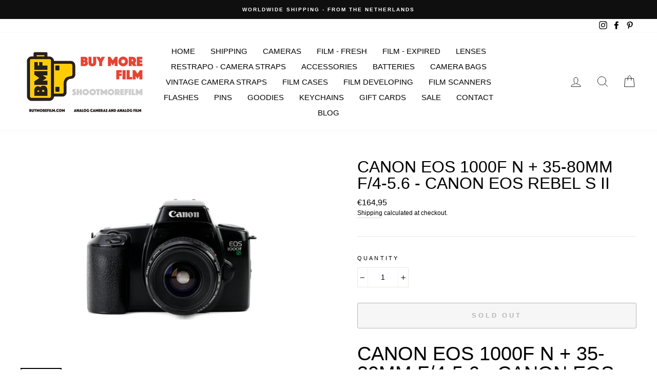

--- FILE ---
content_type: text/html; charset=utf-8
request_url: https://buymorefilm.com/products/canon-eos-1000f-n-35-80mm-f-4-5-6-canon-eos-rebel-s-ii-4015518
body_size: 34823
content:
<!doctype html>
<html class="no-js" lang="en" dir="ltr">
<head>
  <meta charset="utf-8">
  <meta http-equiv="X-UA-Compatible" content="IE=edge,chrome=1">
  <meta name="viewport" content="width=device-width,initial-scale=1">
  <meta name="theme-color" content="#111111">
  <link rel="canonical" href="https://buymorefilm.com/products/canon-eos-1000f-n-35-80mm-f-4-5-6-canon-eos-rebel-s-ii-4015518">
  <link rel="canonical" href="https://buymorefilm.com/products/canon-eos-1000f-n-35-80mm-f-4-5-6-canon-eos-rebel-s-ii-4015518">
  <link rel="preconnect" href="https://cdn.shopify.com">
  <link rel="preconnect" href="https://fonts.shopifycdn.com">
  <link rel="dns-prefetch" href="https://productreviews.shopifycdn.com">
  <link rel="dns-prefetch" href="https://ajax.googleapis.com">
  <link rel="dns-prefetch" href="https://maps.googleapis.com">
  <link rel="dns-prefetch" href="https://maps.gstatic.com"><link rel="shortcut icon" href="//buymorefilm.com/cdn/shop/files/BMF_Logo_-_BOLD_32x32.jpg?v=1614321916" type="image/png" /><title>Canon EOS 1000F N + 35-80mm f/4-5.6 - Canon EOS Rebel S II
&ndash; BuyMoreFilm
</title>
<meta name="description" content="Canon EOS 1000F N + 35-80mm f/4-5.6 - Canon EOS Rebel S II The images are part of the product description. Specifications Body: Canon EOS 1000F N Film speed settings: 6-6400 DX ISO. Shutter Speed: 30sec to 1/2000 sec + Bulb. Exposure: TTL. Film Winding: Automatic. Flash: Hotshoe. Film type: 35mm film. Battery: 2CR5 Weight: 660g. Lens: Canon Zoom Lens EF 35-80mm f/4-5.6. Lens Mount: EF. Aperture: f/4-32. The Deal Is: The Camera (4249269) + Lens (5005043C) + Lens Cap + Strap. Condition: 4/5 Cosmetic:Good, with normal signs of use.Electronic: All electronic functions are working. Optical: Viewfinder clean with minimal dust. Lens clean with no haze/fungus/scratches. Shipping worldwide. Make sure to provide correct information."><meta property="og:site_name" content="BuyMoreFilm">
  <meta property="og:url" content="https://buymorefilm.com/products/canon-eos-1000f-n-35-80mm-f-4-5-6-canon-eos-rebel-s-ii-4015518">
  <meta property="og:title" content="Canon EOS 1000F N + 35-80mm f/4-5.6 - Canon EOS Rebel S II">
  <meta property="og:type" content="product">
  <meta property="og:description" content="Canon EOS 1000F N + 35-80mm f/4-5.6 - Canon EOS Rebel S II The images are part of the product description. Specifications Body: Canon EOS 1000F N Film speed settings: 6-6400 DX ISO. Shutter Speed: 30sec to 1/2000 sec + Bulb. Exposure: TTL. Film Winding: Automatic. Flash: Hotshoe. Film type: 35mm film. Battery: 2CR5 Weight: 660g. Lens: Canon Zoom Lens EF 35-80mm f/4-5.6. Lens Mount: EF. Aperture: f/4-32. The Deal Is: The Camera (4249269) + Lens (5005043C) + Lens Cap + Strap. Condition: 4/5 Cosmetic:Good, with normal signs of use.Electronic: All electronic functions are working. Optical: Viewfinder clean with minimal dust. Lens clean with no haze/fungus/scratches. Shipping worldwide. Make sure to provide correct information."><meta property="og:image" content="http://buymorefilm.com/cdn/shop/products/BuyMoreFilm-Products--31807_27fc05a1-d03f-43ba-a6f3-d493e9cc97de_1200x1200.jpg?v=1655575113"><meta property="og:image" content="http://buymorefilm.com/cdn/shop/products/BuyMoreFilm-Products--31808_8b594ea0-54e0-43d8-aab0-8670c361bf47_1200x1200.jpg?v=1655575113"><meta property="og:image" content="http://buymorefilm.com/cdn/shop/products/BuyMoreFilm-Products--31809_d3eea254-1416-41e5-bb32-833d15bae12f_1200x1200.jpg?v=1655575113">
  <meta property="og:image:secure_url" content="https://buymorefilm.com/cdn/shop/products/BuyMoreFilm-Products--31807_27fc05a1-d03f-43ba-a6f3-d493e9cc97de_1200x1200.jpg?v=1655575113"><meta property="og:image:secure_url" content="https://buymorefilm.com/cdn/shop/products/BuyMoreFilm-Products--31808_8b594ea0-54e0-43d8-aab0-8670c361bf47_1200x1200.jpg?v=1655575113"><meta property="og:image:secure_url" content="https://buymorefilm.com/cdn/shop/products/BuyMoreFilm-Products--31809_d3eea254-1416-41e5-bb32-833d15bae12f_1200x1200.jpg?v=1655575113">
  <meta name="twitter:site" content="@">
  <meta name="twitter:card" content="summary_large_image">
  <meta name="twitter:title" content="Canon EOS 1000F N + 35-80mm f/4-5.6 - Canon EOS Rebel S II">
  <meta name="twitter:description" content="Canon EOS 1000F N + 35-80mm f/4-5.6 - Canon EOS Rebel S II The images are part of the product description. Specifications Body: Canon EOS 1000F N Film speed settings: 6-6400 DX ISO. Shutter Speed: 30sec to 1/2000 sec + Bulb. Exposure: TTL. Film Winding: Automatic. Flash: Hotshoe. Film type: 35mm film. Battery: 2CR5 Weight: 660g. Lens: Canon Zoom Lens EF 35-80mm f/4-5.6. Lens Mount: EF. Aperture: f/4-32. The Deal Is: The Camera (4249269) + Lens (5005043C) + Lens Cap + Strap. Condition: 4/5 Cosmetic:Good, with normal signs of use.Electronic: All electronic functions are working. Optical: Viewfinder clean with minimal dust. Lens clean with no haze/fungus/scratches. Shipping worldwide. Make sure to provide correct information.">
<style data-shopify>
  

  
  
  
</style><link href="//buymorefilm.com/cdn/shop/t/5/assets/theme.css?v=107429435533799548391696521715" rel="stylesheet" type="text/css" media="all" />
<style data-shopify>:root {
    --typeHeaderPrimary: "system_ui";
    --typeHeaderFallback: -apple-system, 'Segoe UI', Roboto, 'Helvetica Neue', 'Noto Sans', 'Liberation Sans', Arial, sans-serif, 'Apple Color Emoji', 'Segoe UI Emoji', 'Segoe UI Symbol', 'Noto Color Emoji';
    --typeHeaderSize: 38px;
    --typeHeaderWeight: 400;
    --typeHeaderLineHeight: 1;
    --typeHeaderSpacing: 0.0em;

    --typeBasePrimary:"system_ui";
    --typeBaseFallback:-apple-system, 'Segoe UI', Roboto, 'Helvetica Neue', 'Noto Sans', 'Liberation Sans', Arial, sans-serif, 'Apple Color Emoji', 'Segoe UI Emoji', 'Segoe UI Symbol', 'Noto Color Emoji';
    --typeBaseSize: 14px;
    --typeBaseWeight: 400;
    --typeBaseSpacing: 0.0em;
    --typeBaseLineHeight: 1.5;

    --typeCollectionTitle: 18px;

    --iconWeight: 2px;
    --iconLinecaps: round;

    
      --buttonRadius: 3px;
    

    --colorGridOverlayOpacity: 0.0;
  }</style><script>
    document.documentElement.className = document.documentElement.className.replace('no-js', 'js');

    window.theme = window.theme || {};
    theme.routes = {
      home: "/",
      cart: "/cart",
      cartAdd: "/cart/add.js",
      cartChange: "/cart/change"
    };
    theme.strings = {
      soldOut: "Sold Out",
      unavailable: "Unavailable",
      stockLabel: "Only [count] items in stock!",
      willNotShipUntil: "Will not ship until [date]",
      willBeInStockAfter: "Will be in stock after [date]",
      waitingForStock: "Inventory on the way",
      savePrice: "Save [saved_amount]",
      cartEmpty: "Your cart is currently empty.",
      cartTermsConfirmation: "You must agree with the terms and conditions of sales to check out"
    };
    theme.settings = {
      dynamicVariantsEnable: true,
      dynamicVariantType: "dropdown",
      cartType: "page",
      moneyFormat: "€{{amount_with_comma_separator}}",
      saveType: "percent",
      recentlyViewedEnabled: false,
      predictiveSearch: false,
      predictiveSearchType: "product,article,page,collection",
      inventoryThreshold: 20,
      quickView: false,
      themeName: 'Impulse',
      themeVersion: "3.6.1"
    };
  </script>

  <script>window.performance && window.performance.mark && window.performance.mark('shopify.content_for_header.start');</script><meta name="google-site-verification" content="C4v3bEr_fpRHpevs61fTQEIkbAQn8ZAwjpoLaEQWg9k">
<meta id="shopify-digital-wallet" name="shopify-digital-wallet" content="/52583661736/digital_wallets/dialog">
<meta name="shopify-checkout-api-token" content="063829c8ced95a5d5b88d75102c42140">
<meta id="in-context-paypal-metadata" data-shop-id="52583661736" data-venmo-supported="false" data-environment="production" data-locale="en_US" data-paypal-v4="true" data-currency="EUR">
<link rel="alternate" hreflang="x-default" href="https://buymorefilm.com/products/canon-eos-1000f-n-35-80mm-f-4-5-6-canon-eos-rebel-s-ii-4015518">
<link rel="alternate" hreflang="en" href="https://buymorefilm.com/products/canon-eos-1000f-n-35-80mm-f-4-5-6-canon-eos-rebel-s-ii-4015518">
<link rel="alternate" hreflang="en-ES" href="https://buymorefilm.com/en-es/products/canon-eos-1000f-n-35-80mm-f-4-5-6-canon-eos-rebel-s-ii-4015518">
<link rel="alternate" type="application/json+oembed" href="https://buymorefilm.com/products/canon-eos-1000f-n-35-80mm-f-4-5-6-canon-eos-rebel-s-ii-4015518.oembed">
<script async="async" src="/checkouts/internal/preloads.js?locale=en-NL"></script>
<link rel="preconnect" href="https://shop.app" crossorigin="anonymous">
<script async="async" src="https://shop.app/checkouts/internal/preloads.js?locale=en-NL&shop_id=52583661736" crossorigin="anonymous"></script>
<script id="apple-pay-shop-capabilities" type="application/json">{"shopId":52583661736,"countryCode":"NL","currencyCode":"EUR","merchantCapabilities":["supports3DS"],"merchantId":"gid:\/\/shopify\/Shop\/52583661736","merchantName":"BuyMoreFilm","requiredBillingContactFields":["postalAddress","email","phone"],"requiredShippingContactFields":["postalAddress","email","phone"],"shippingType":"shipping","supportedNetworks":["visa","maestro","masterCard","amex"],"total":{"type":"pending","label":"BuyMoreFilm","amount":"1.00"},"shopifyPaymentsEnabled":true,"supportsSubscriptions":true}</script>
<script id="shopify-features" type="application/json">{"accessToken":"063829c8ced95a5d5b88d75102c42140","betas":["rich-media-storefront-analytics"],"domain":"buymorefilm.com","predictiveSearch":true,"shopId":52583661736,"locale":"en"}</script>
<script>var Shopify = Shopify || {};
Shopify.shop = "testwinkelss.myshopify.com";
Shopify.locale = "en";
Shopify.currency = {"active":"EUR","rate":"1.0"};
Shopify.country = "NL";
Shopify.theme = {"name":"Impulse","id":117561032872,"schema_name":"Impulse","schema_version":"3.6.1","theme_store_id":857,"role":"main"};
Shopify.theme.handle = "null";
Shopify.theme.style = {"id":null,"handle":null};
Shopify.cdnHost = "buymorefilm.com/cdn";
Shopify.routes = Shopify.routes || {};
Shopify.routes.root = "/";</script>
<script type="module">!function(o){(o.Shopify=o.Shopify||{}).modules=!0}(window);</script>
<script>!function(o){function n(){var o=[];function n(){o.push(Array.prototype.slice.apply(arguments))}return n.q=o,n}var t=o.Shopify=o.Shopify||{};t.loadFeatures=n(),t.autoloadFeatures=n()}(window);</script>
<script>
  window.ShopifyPay = window.ShopifyPay || {};
  window.ShopifyPay.apiHost = "shop.app\/pay";
  window.ShopifyPay.redirectState = null;
</script>
<script id="shop-js-analytics" type="application/json">{"pageType":"product"}</script>
<script defer="defer" async type="module" src="//buymorefilm.com/cdn/shopifycloud/shop-js/modules/v2/client.init-shop-cart-sync_C5BV16lS.en.esm.js"></script>
<script defer="defer" async type="module" src="//buymorefilm.com/cdn/shopifycloud/shop-js/modules/v2/chunk.common_CygWptCX.esm.js"></script>
<script type="module">
  await import("//buymorefilm.com/cdn/shopifycloud/shop-js/modules/v2/client.init-shop-cart-sync_C5BV16lS.en.esm.js");
await import("//buymorefilm.com/cdn/shopifycloud/shop-js/modules/v2/chunk.common_CygWptCX.esm.js");

  window.Shopify.SignInWithShop?.initShopCartSync?.({"fedCMEnabled":true,"windoidEnabled":true});

</script>
<script>
  window.Shopify = window.Shopify || {};
  if (!window.Shopify.featureAssets) window.Shopify.featureAssets = {};
  window.Shopify.featureAssets['shop-js'] = {"shop-cart-sync":["modules/v2/client.shop-cart-sync_ZFArdW7E.en.esm.js","modules/v2/chunk.common_CygWptCX.esm.js"],"init-fed-cm":["modules/v2/client.init-fed-cm_CmiC4vf6.en.esm.js","modules/v2/chunk.common_CygWptCX.esm.js"],"shop-button":["modules/v2/client.shop-button_tlx5R9nI.en.esm.js","modules/v2/chunk.common_CygWptCX.esm.js"],"shop-cash-offers":["modules/v2/client.shop-cash-offers_DOA2yAJr.en.esm.js","modules/v2/chunk.common_CygWptCX.esm.js","modules/v2/chunk.modal_D71HUcav.esm.js"],"init-windoid":["modules/v2/client.init-windoid_sURxWdc1.en.esm.js","modules/v2/chunk.common_CygWptCX.esm.js"],"shop-toast-manager":["modules/v2/client.shop-toast-manager_ClPi3nE9.en.esm.js","modules/v2/chunk.common_CygWptCX.esm.js"],"init-shop-email-lookup-coordinator":["modules/v2/client.init-shop-email-lookup-coordinator_B8hsDcYM.en.esm.js","modules/v2/chunk.common_CygWptCX.esm.js"],"init-shop-cart-sync":["modules/v2/client.init-shop-cart-sync_C5BV16lS.en.esm.js","modules/v2/chunk.common_CygWptCX.esm.js"],"avatar":["modules/v2/client.avatar_BTnouDA3.en.esm.js"],"pay-button":["modules/v2/client.pay-button_FdsNuTd3.en.esm.js","modules/v2/chunk.common_CygWptCX.esm.js"],"init-customer-accounts":["modules/v2/client.init-customer-accounts_DxDtT_ad.en.esm.js","modules/v2/client.shop-login-button_C5VAVYt1.en.esm.js","modules/v2/chunk.common_CygWptCX.esm.js","modules/v2/chunk.modal_D71HUcav.esm.js"],"init-shop-for-new-customer-accounts":["modules/v2/client.init-shop-for-new-customer-accounts_ChsxoAhi.en.esm.js","modules/v2/client.shop-login-button_C5VAVYt1.en.esm.js","modules/v2/chunk.common_CygWptCX.esm.js","modules/v2/chunk.modal_D71HUcav.esm.js"],"shop-login-button":["modules/v2/client.shop-login-button_C5VAVYt1.en.esm.js","modules/v2/chunk.common_CygWptCX.esm.js","modules/v2/chunk.modal_D71HUcav.esm.js"],"init-customer-accounts-sign-up":["modules/v2/client.init-customer-accounts-sign-up_CPSyQ0Tj.en.esm.js","modules/v2/client.shop-login-button_C5VAVYt1.en.esm.js","modules/v2/chunk.common_CygWptCX.esm.js","modules/v2/chunk.modal_D71HUcav.esm.js"],"shop-follow-button":["modules/v2/client.shop-follow-button_Cva4Ekp9.en.esm.js","modules/v2/chunk.common_CygWptCX.esm.js","modules/v2/chunk.modal_D71HUcav.esm.js"],"checkout-modal":["modules/v2/client.checkout-modal_BPM8l0SH.en.esm.js","modules/v2/chunk.common_CygWptCX.esm.js","modules/v2/chunk.modal_D71HUcav.esm.js"],"lead-capture":["modules/v2/client.lead-capture_Bi8yE_yS.en.esm.js","modules/v2/chunk.common_CygWptCX.esm.js","modules/v2/chunk.modal_D71HUcav.esm.js"],"shop-login":["modules/v2/client.shop-login_D6lNrXab.en.esm.js","modules/v2/chunk.common_CygWptCX.esm.js","modules/v2/chunk.modal_D71HUcav.esm.js"],"payment-terms":["modules/v2/client.payment-terms_CZxnsJam.en.esm.js","modules/v2/chunk.common_CygWptCX.esm.js","modules/v2/chunk.modal_D71HUcav.esm.js"]};
</script>
<script>(function() {
  var isLoaded = false;
  function asyncLoad() {
    if (isLoaded) return;
    isLoaded = true;
    var urls = ["https:\/\/trust.conversionbear.com\/script?app=trust_badge\u0026shop=testwinkelss.myshopify.com"];
    for (var i = 0; i < urls.length; i++) {
      var s = document.createElement('script');
      s.type = 'text/javascript';
      s.async = true;
      s.src = urls[i];
      var x = document.getElementsByTagName('script')[0];
      x.parentNode.insertBefore(s, x);
    }
  };
  if(window.attachEvent) {
    window.attachEvent('onload', asyncLoad);
  } else {
    window.addEventListener('load', asyncLoad, false);
  }
})();</script>
<script id="__st">var __st={"a":52583661736,"offset":3600,"reqid":"c2ad903a-5f74-44d8-af5d-1194b207d280-1768784043","pageurl":"buymorefilm.com\/products\/canon-eos-1000f-n-35-80mm-f-4-5-6-canon-eos-rebel-s-ii-4015518","u":"f6e4994af4e2","p":"product","rtyp":"product","rid":7717791465692};</script>
<script>window.ShopifyPaypalV4VisibilityTracking = true;</script>
<script id="captcha-bootstrap">!function(){'use strict';const t='contact',e='account',n='new_comment',o=[[t,t],['blogs',n],['comments',n],[t,'customer']],c=[[e,'customer_login'],[e,'guest_login'],[e,'recover_customer_password'],[e,'create_customer']],r=t=>t.map((([t,e])=>`form[action*='/${t}']:not([data-nocaptcha='true']) input[name='form_type'][value='${e}']`)).join(','),a=t=>()=>t?[...document.querySelectorAll(t)].map((t=>t.form)):[];function s(){const t=[...o],e=r(t);return a(e)}const i='password',u='form_key',d=['recaptcha-v3-token','g-recaptcha-response','h-captcha-response',i],f=()=>{try{return window.sessionStorage}catch{return}},m='__shopify_v',_=t=>t.elements[u];function p(t,e,n=!1){try{const o=window.sessionStorage,c=JSON.parse(o.getItem(e)),{data:r}=function(t){const{data:e,action:n}=t;return t[m]||n?{data:e,action:n}:{data:t,action:n}}(c);for(const[e,n]of Object.entries(r))t.elements[e]&&(t.elements[e].value=n);n&&o.removeItem(e)}catch(o){console.error('form repopulation failed',{error:o})}}const l='form_type',E='cptcha';function T(t){t.dataset[E]=!0}const w=window,h=w.document,L='Shopify',v='ce_forms',y='captcha';let A=!1;((t,e)=>{const n=(g='f06e6c50-85a8-45c8-87d0-21a2b65856fe',I='https://cdn.shopify.com/shopifycloud/storefront-forms-hcaptcha/ce_storefront_forms_captcha_hcaptcha.v1.5.2.iife.js',D={infoText:'Protected by hCaptcha',privacyText:'Privacy',termsText:'Terms'},(t,e,n)=>{const o=w[L][v],c=o.bindForm;if(c)return c(t,g,e,D).then(n);var r;o.q.push([[t,g,e,D],n]),r=I,A||(h.body.append(Object.assign(h.createElement('script'),{id:'captcha-provider',async:!0,src:r})),A=!0)});var g,I,D;w[L]=w[L]||{},w[L][v]=w[L][v]||{},w[L][v].q=[],w[L][y]=w[L][y]||{},w[L][y].protect=function(t,e){n(t,void 0,e),T(t)},Object.freeze(w[L][y]),function(t,e,n,w,h,L){const[v,y,A,g]=function(t,e,n){const i=e?o:[],u=t?c:[],d=[...i,...u],f=r(d),m=r(i),_=r(d.filter((([t,e])=>n.includes(e))));return[a(f),a(m),a(_),s()]}(w,h,L),I=t=>{const e=t.target;return e instanceof HTMLFormElement?e:e&&e.form},D=t=>v().includes(t);t.addEventListener('submit',(t=>{const e=I(t);if(!e)return;const n=D(e)&&!e.dataset.hcaptchaBound&&!e.dataset.recaptchaBound,o=_(e),c=g().includes(e)&&(!o||!o.value);(n||c)&&t.preventDefault(),c&&!n&&(function(t){try{if(!f())return;!function(t){const e=f();if(!e)return;const n=_(t);if(!n)return;const o=n.value;o&&e.removeItem(o)}(t);const e=Array.from(Array(32),(()=>Math.random().toString(36)[2])).join('');!function(t,e){_(t)||t.append(Object.assign(document.createElement('input'),{type:'hidden',name:u})),t.elements[u].value=e}(t,e),function(t,e){const n=f();if(!n)return;const o=[...t.querySelectorAll(`input[type='${i}']`)].map((({name:t})=>t)),c=[...d,...o],r={};for(const[a,s]of new FormData(t).entries())c.includes(a)||(r[a]=s);n.setItem(e,JSON.stringify({[m]:1,action:t.action,data:r}))}(t,e)}catch(e){console.error('failed to persist form',e)}}(e),e.submit())}));const S=(t,e)=>{t&&!t.dataset[E]&&(n(t,e.some((e=>e===t))),T(t))};for(const o of['focusin','change'])t.addEventListener(o,(t=>{const e=I(t);D(e)&&S(e,y())}));const B=e.get('form_key'),M=e.get(l),P=B&&M;t.addEventListener('DOMContentLoaded',(()=>{const t=y();if(P)for(const e of t)e.elements[l].value===M&&p(e,B);[...new Set([...A(),...v().filter((t=>'true'===t.dataset.shopifyCaptcha))])].forEach((e=>S(e,t)))}))}(h,new URLSearchParams(w.location.search),n,t,e,['guest_login'])})(!0,!1)}();</script>
<script integrity="sha256-4kQ18oKyAcykRKYeNunJcIwy7WH5gtpwJnB7kiuLZ1E=" data-source-attribution="shopify.loadfeatures" defer="defer" src="//buymorefilm.com/cdn/shopifycloud/storefront/assets/storefront/load_feature-a0a9edcb.js" crossorigin="anonymous"></script>
<script crossorigin="anonymous" defer="defer" src="//buymorefilm.com/cdn/shopifycloud/storefront/assets/shopify_pay/storefront-65b4c6d7.js?v=20250812"></script>
<script data-source-attribution="shopify.dynamic_checkout.dynamic.init">var Shopify=Shopify||{};Shopify.PaymentButton=Shopify.PaymentButton||{isStorefrontPortableWallets:!0,init:function(){window.Shopify.PaymentButton.init=function(){};var t=document.createElement("script");t.src="https://buymorefilm.com/cdn/shopifycloud/portable-wallets/latest/portable-wallets.en.js",t.type="module",document.head.appendChild(t)}};
</script>
<script data-source-attribution="shopify.dynamic_checkout.buyer_consent">
  function portableWalletsHideBuyerConsent(e){var t=document.getElementById("shopify-buyer-consent"),n=document.getElementById("shopify-subscription-policy-button");t&&n&&(t.classList.add("hidden"),t.setAttribute("aria-hidden","true"),n.removeEventListener("click",e))}function portableWalletsShowBuyerConsent(e){var t=document.getElementById("shopify-buyer-consent"),n=document.getElementById("shopify-subscription-policy-button");t&&n&&(t.classList.remove("hidden"),t.removeAttribute("aria-hidden"),n.addEventListener("click",e))}window.Shopify?.PaymentButton&&(window.Shopify.PaymentButton.hideBuyerConsent=portableWalletsHideBuyerConsent,window.Shopify.PaymentButton.showBuyerConsent=portableWalletsShowBuyerConsent);
</script>
<script>
  function portableWalletsCleanup(e){e&&e.src&&console.error("Failed to load portable wallets script "+e.src);var t=document.querySelectorAll("shopify-accelerated-checkout .shopify-payment-button__skeleton, shopify-accelerated-checkout-cart .wallet-cart-button__skeleton"),e=document.getElementById("shopify-buyer-consent");for(let e=0;e<t.length;e++)t[e].remove();e&&e.remove()}function portableWalletsNotLoadedAsModule(e){e instanceof ErrorEvent&&"string"==typeof e.message&&e.message.includes("import.meta")&&"string"==typeof e.filename&&e.filename.includes("portable-wallets")&&(window.removeEventListener("error",portableWalletsNotLoadedAsModule),window.Shopify.PaymentButton.failedToLoad=e,"loading"===document.readyState?document.addEventListener("DOMContentLoaded",window.Shopify.PaymentButton.init):window.Shopify.PaymentButton.init())}window.addEventListener("error",portableWalletsNotLoadedAsModule);
</script>

<script type="module" src="https://buymorefilm.com/cdn/shopifycloud/portable-wallets/latest/portable-wallets.en.js" onError="portableWalletsCleanup(this)" crossorigin="anonymous"></script>
<script nomodule>
  document.addEventListener("DOMContentLoaded", portableWalletsCleanup);
</script>

<script id='scb4127' type='text/javascript' async='' src='https://buymorefilm.com/cdn/shopifycloud/privacy-banner/storefront-banner.js'></script><link id="shopify-accelerated-checkout-styles" rel="stylesheet" media="screen" href="https://buymorefilm.com/cdn/shopifycloud/portable-wallets/latest/accelerated-checkout-backwards-compat.css" crossorigin="anonymous">
<style id="shopify-accelerated-checkout-cart">
        #shopify-buyer-consent {
  margin-top: 1em;
  display: inline-block;
  width: 100%;
}

#shopify-buyer-consent.hidden {
  display: none;
}

#shopify-subscription-policy-button {
  background: none;
  border: none;
  padding: 0;
  text-decoration: underline;
  font-size: inherit;
  cursor: pointer;
}

#shopify-subscription-policy-button::before {
  box-shadow: none;
}

      </style>

<script>window.performance && window.performance.mark && window.performance.mark('shopify.content_for_header.end');</script>

  <script src="//buymorefilm.com/cdn/shop/t/5/assets/vendor-scripts-v7.js" defer="defer"></script><script src="//buymorefilm.com/cdn/shop/t/5/assets/theme.js?v=9435249751767744711643467515" defer="defer"></script>
  <script src="//cdn.codeblackbelt.com/js/modules/frequently-bought-together/main.min.js?shop=testwinkelss.myshopify.com" defer></script><!-- "snippets/weglot_hreftags.liquid" was not rendered, the associated app was uninstalled -->
<!-- "snippets/weglot_switcher.liquid" was not rendered, the associated app was uninstalled -->
<style>
.price.price--sold-out {
  display: none;
}
</style>
<link href="https://monorail-edge.shopifysvc.com" rel="dns-prefetch">
<script>(function(){if ("sendBeacon" in navigator && "performance" in window) {try {var session_token_from_headers = performance.getEntriesByType('navigation')[0].serverTiming.find(x => x.name == '_s').description;} catch {var session_token_from_headers = undefined;}var session_cookie_matches = document.cookie.match(/_shopify_s=([^;]*)/);var session_token_from_cookie = session_cookie_matches && session_cookie_matches.length === 2 ? session_cookie_matches[1] : "";var session_token = session_token_from_headers || session_token_from_cookie || "";function handle_abandonment_event(e) {var entries = performance.getEntries().filter(function(entry) {return /monorail-edge.shopifysvc.com/.test(entry.name);});if (!window.abandonment_tracked && entries.length === 0) {window.abandonment_tracked = true;var currentMs = Date.now();var navigation_start = performance.timing.navigationStart;var payload = {shop_id: 52583661736,url: window.location.href,navigation_start,duration: currentMs - navigation_start,session_token,page_type: "product"};window.navigator.sendBeacon("https://monorail-edge.shopifysvc.com/v1/produce", JSON.stringify({schema_id: "online_store_buyer_site_abandonment/1.1",payload: payload,metadata: {event_created_at_ms: currentMs,event_sent_at_ms: currentMs}}));}}window.addEventListener('pagehide', handle_abandonment_event);}}());</script>
<script id="web-pixels-manager-setup">(function e(e,d,r,n,o){if(void 0===o&&(o={}),!Boolean(null===(a=null===(i=window.Shopify)||void 0===i?void 0:i.analytics)||void 0===a?void 0:a.replayQueue)){var i,a;window.Shopify=window.Shopify||{};var t=window.Shopify;t.analytics=t.analytics||{};var s=t.analytics;s.replayQueue=[],s.publish=function(e,d,r){return s.replayQueue.push([e,d,r]),!0};try{self.performance.mark("wpm:start")}catch(e){}var l=function(){var e={modern:/Edge?\/(1{2}[4-9]|1[2-9]\d|[2-9]\d{2}|\d{4,})\.\d+(\.\d+|)|Firefox\/(1{2}[4-9]|1[2-9]\d|[2-9]\d{2}|\d{4,})\.\d+(\.\d+|)|Chrom(ium|e)\/(9{2}|\d{3,})\.\d+(\.\d+|)|(Maci|X1{2}).+ Version\/(15\.\d+|(1[6-9]|[2-9]\d|\d{3,})\.\d+)([,.]\d+|)( \(\w+\)|)( Mobile\/\w+|) Safari\/|Chrome.+OPR\/(9{2}|\d{3,})\.\d+\.\d+|(CPU[ +]OS|iPhone[ +]OS|CPU[ +]iPhone|CPU IPhone OS|CPU iPad OS)[ +]+(15[._]\d+|(1[6-9]|[2-9]\d|\d{3,})[._]\d+)([._]\d+|)|Android:?[ /-](13[3-9]|1[4-9]\d|[2-9]\d{2}|\d{4,})(\.\d+|)(\.\d+|)|Android.+Firefox\/(13[5-9]|1[4-9]\d|[2-9]\d{2}|\d{4,})\.\d+(\.\d+|)|Android.+Chrom(ium|e)\/(13[3-9]|1[4-9]\d|[2-9]\d{2}|\d{4,})\.\d+(\.\d+|)|SamsungBrowser\/([2-9]\d|\d{3,})\.\d+/,legacy:/Edge?\/(1[6-9]|[2-9]\d|\d{3,})\.\d+(\.\d+|)|Firefox\/(5[4-9]|[6-9]\d|\d{3,})\.\d+(\.\d+|)|Chrom(ium|e)\/(5[1-9]|[6-9]\d|\d{3,})\.\d+(\.\d+|)([\d.]+$|.*Safari\/(?![\d.]+ Edge\/[\d.]+$))|(Maci|X1{2}).+ Version\/(10\.\d+|(1[1-9]|[2-9]\d|\d{3,})\.\d+)([,.]\d+|)( \(\w+\)|)( Mobile\/\w+|) Safari\/|Chrome.+OPR\/(3[89]|[4-9]\d|\d{3,})\.\d+\.\d+|(CPU[ +]OS|iPhone[ +]OS|CPU[ +]iPhone|CPU IPhone OS|CPU iPad OS)[ +]+(10[._]\d+|(1[1-9]|[2-9]\d|\d{3,})[._]\d+)([._]\d+|)|Android:?[ /-](13[3-9]|1[4-9]\d|[2-9]\d{2}|\d{4,})(\.\d+|)(\.\d+|)|Mobile Safari.+OPR\/([89]\d|\d{3,})\.\d+\.\d+|Android.+Firefox\/(13[5-9]|1[4-9]\d|[2-9]\d{2}|\d{4,})\.\d+(\.\d+|)|Android.+Chrom(ium|e)\/(13[3-9]|1[4-9]\d|[2-9]\d{2}|\d{4,})\.\d+(\.\d+|)|Android.+(UC? ?Browser|UCWEB|U3)[ /]?(15\.([5-9]|\d{2,})|(1[6-9]|[2-9]\d|\d{3,})\.\d+)\.\d+|SamsungBrowser\/(5\.\d+|([6-9]|\d{2,})\.\d+)|Android.+MQ{2}Browser\/(14(\.(9|\d{2,})|)|(1[5-9]|[2-9]\d|\d{3,})(\.\d+|))(\.\d+|)|K[Aa][Ii]OS\/(3\.\d+|([4-9]|\d{2,})\.\d+)(\.\d+|)/},d=e.modern,r=e.legacy,n=navigator.userAgent;return n.match(d)?"modern":n.match(r)?"legacy":"unknown"}(),u="modern"===l?"modern":"legacy",c=(null!=n?n:{modern:"",legacy:""})[u],f=function(e){return[e.baseUrl,"/wpm","/b",e.hashVersion,"modern"===e.buildTarget?"m":"l",".js"].join("")}({baseUrl:d,hashVersion:r,buildTarget:u}),m=function(e){var d=e.version,r=e.bundleTarget,n=e.surface,o=e.pageUrl,i=e.monorailEndpoint;return{emit:function(e){var a=e.status,t=e.errorMsg,s=(new Date).getTime(),l=JSON.stringify({metadata:{event_sent_at_ms:s},events:[{schema_id:"web_pixels_manager_load/3.1",payload:{version:d,bundle_target:r,page_url:o,status:a,surface:n,error_msg:t},metadata:{event_created_at_ms:s}}]});if(!i)return console&&console.warn&&console.warn("[Web Pixels Manager] No Monorail endpoint provided, skipping logging."),!1;try{return self.navigator.sendBeacon.bind(self.navigator)(i,l)}catch(e){}var u=new XMLHttpRequest;try{return u.open("POST",i,!0),u.setRequestHeader("Content-Type","text/plain"),u.send(l),!0}catch(e){return console&&console.warn&&console.warn("[Web Pixels Manager] Got an unhandled error while logging to Monorail."),!1}}}}({version:r,bundleTarget:l,surface:e.surface,pageUrl:self.location.href,monorailEndpoint:e.monorailEndpoint});try{o.browserTarget=l,function(e){var d=e.src,r=e.async,n=void 0===r||r,o=e.onload,i=e.onerror,a=e.sri,t=e.scriptDataAttributes,s=void 0===t?{}:t,l=document.createElement("script"),u=document.querySelector("head"),c=document.querySelector("body");if(l.async=n,l.src=d,a&&(l.integrity=a,l.crossOrigin="anonymous"),s)for(var f in s)if(Object.prototype.hasOwnProperty.call(s,f))try{l.dataset[f]=s[f]}catch(e){}if(o&&l.addEventListener("load",o),i&&l.addEventListener("error",i),u)u.appendChild(l);else{if(!c)throw new Error("Did not find a head or body element to append the script");c.appendChild(l)}}({src:f,async:!0,onload:function(){if(!function(){var e,d;return Boolean(null===(d=null===(e=window.Shopify)||void 0===e?void 0:e.analytics)||void 0===d?void 0:d.initialized)}()){var d=window.webPixelsManager.init(e)||void 0;if(d){var r=window.Shopify.analytics;r.replayQueue.forEach((function(e){var r=e[0],n=e[1],o=e[2];d.publishCustomEvent(r,n,o)})),r.replayQueue=[],r.publish=d.publishCustomEvent,r.visitor=d.visitor,r.initialized=!0}}},onerror:function(){return m.emit({status:"failed",errorMsg:"".concat(f," has failed to load")})},sri:function(e){var d=/^sha384-[A-Za-z0-9+/=]+$/;return"string"==typeof e&&d.test(e)}(c)?c:"",scriptDataAttributes:o}),m.emit({status:"loading"})}catch(e){m.emit({status:"failed",errorMsg:(null==e?void 0:e.message)||"Unknown error"})}}})({shopId: 52583661736,storefrontBaseUrl: "https://buymorefilm.com",extensionsBaseUrl: "https://extensions.shopifycdn.com/cdn/shopifycloud/web-pixels-manager",monorailEndpoint: "https://monorail-edge.shopifysvc.com/unstable/produce_batch",surface: "storefront-renderer",enabledBetaFlags: ["2dca8a86"],webPixelsConfigList: [{"id":"673743184","configuration":"{\"config\":\"{\\\"pixel_id\\\":\\\"G-78KM39NTMH\\\",\\\"target_country\\\":\\\"NL\\\",\\\"gtag_events\\\":[{\\\"type\\\":\\\"search\\\",\\\"action_label\\\":[\\\"G-78KM39NTMH\\\",\\\"AW-398749293\\\/cdKRCPyAo_0BEO3ckb4B\\\"]},{\\\"type\\\":\\\"begin_checkout\\\",\\\"action_label\\\":[\\\"G-78KM39NTMH\\\",\\\"AW-398749293\\\/oZvnCPmAo_0BEO3ckb4B\\\"]},{\\\"type\\\":\\\"view_item\\\",\\\"action_label\\\":[\\\"G-78KM39NTMH\\\",\\\"AW-398749293\\\/W8ezCPOAo_0BEO3ckb4B\\\",\\\"MC-8QM4MKK2NM\\\"]},{\\\"type\\\":\\\"purchase\\\",\\\"action_label\\\":[\\\"G-78KM39NTMH\\\",\\\"AW-398749293\\\/uQ7jCPCAo_0BEO3ckb4B\\\",\\\"MC-8QM4MKK2NM\\\"]},{\\\"type\\\":\\\"page_view\\\",\\\"action_label\\\":[\\\"G-78KM39NTMH\\\",\\\"AW-398749293\\\/LhddCO2Ao_0BEO3ckb4B\\\",\\\"MC-8QM4MKK2NM\\\"]},{\\\"type\\\":\\\"add_payment_info\\\",\\\"action_label\\\":[\\\"G-78KM39NTMH\\\",\\\"AW-398749293\\\/_bQGCP-Ao_0BEO3ckb4B\\\"]},{\\\"type\\\":\\\"add_to_cart\\\",\\\"action_label\\\":[\\\"G-78KM39NTMH\\\",\\\"AW-398749293\\\/UyYlCPaAo_0BEO3ckb4B\\\"]}],\\\"enable_monitoring_mode\\\":false}\"}","eventPayloadVersion":"v1","runtimeContext":"OPEN","scriptVersion":"b2a88bafab3e21179ed38636efcd8a93","type":"APP","apiClientId":1780363,"privacyPurposes":[],"dataSharingAdjustments":{"protectedCustomerApprovalScopes":["read_customer_address","read_customer_email","read_customer_name","read_customer_personal_data","read_customer_phone"]}},{"id":"264438096","configuration":"{\"pixel_id\":\"482539389424431\",\"pixel_type\":\"facebook_pixel\",\"metaapp_system_user_token\":\"-\"}","eventPayloadVersion":"v1","runtimeContext":"OPEN","scriptVersion":"ca16bc87fe92b6042fbaa3acc2fbdaa6","type":"APP","apiClientId":2329312,"privacyPurposes":["ANALYTICS","MARKETING","SALE_OF_DATA"],"dataSharingAdjustments":{"protectedCustomerApprovalScopes":["read_customer_address","read_customer_email","read_customer_name","read_customer_personal_data","read_customer_phone"]}},{"id":"shopify-app-pixel","configuration":"{}","eventPayloadVersion":"v1","runtimeContext":"STRICT","scriptVersion":"0450","apiClientId":"shopify-pixel","type":"APP","privacyPurposes":["ANALYTICS","MARKETING"]},{"id":"shopify-custom-pixel","eventPayloadVersion":"v1","runtimeContext":"LAX","scriptVersion":"0450","apiClientId":"shopify-pixel","type":"CUSTOM","privacyPurposes":["ANALYTICS","MARKETING"]}],isMerchantRequest: false,initData: {"shop":{"name":"BuyMoreFilm","paymentSettings":{"currencyCode":"EUR"},"myshopifyDomain":"testwinkelss.myshopify.com","countryCode":"NL","storefrontUrl":"https:\/\/buymorefilm.com"},"customer":null,"cart":null,"checkout":null,"productVariants":[{"price":{"amount":164.95,"currencyCode":"EUR"},"product":{"title":"Canon EOS 1000F N + 35-80mm f\/4-5.6 - Canon EOS Rebel S II","vendor":"BuyMoreFilm","id":"7717791465692","untranslatedTitle":"Canon EOS 1000F N + 35-80mm f\/4-5.6 - Canon EOS Rebel S II","url":"\/products\/canon-eos-1000f-n-35-80mm-f-4-5-6-canon-eos-rebel-s-ii-4015518","type":"35MM SLR"},"id":"43057394548956","image":{"src":"\/\/buymorefilm.com\/cdn\/shop\/products\/BuyMoreFilm-Products--31807_27fc05a1-d03f-43ba-a6f3-d493e9cc97de.jpg?v=1655575113"},"sku":"4015518","title":"Default Title","untranslatedTitle":"Default Title"}],"purchasingCompany":null},},"https://buymorefilm.com/cdn","fcfee988w5aeb613cpc8e4bc33m6693e112",{"modern":"","legacy":""},{"shopId":"52583661736","storefrontBaseUrl":"https:\/\/buymorefilm.com","extensionBaseUrl":"https:\/\/extensions.shopifycdn.com\/cdn\/shopifycloud\/web-pixels-manager","surface":"storefront-renderer","enabledBetaFlags":"[\"2dca8a86\"]","isMerchantRequest":"false","hashVersion":"fcfee988w5aeb613cpc8e4bc33m6693e112","publish":"custom","events":"[[\"page_viewed\",{}],[\"product_viewed\",{\"productVariant\":{\"price\":{\"amount\":164.95,\"currencyCode\":\"EUR\"},\"product\":{\"title\":\"Canon EOS 1000F N + 35-80mm f\/4-5.6 - Canon EOS Rebel S II\",\"vendor\":\"BuyMoreFilm\",\"id\":\"7717791465692\",\"untranslatedTitle\":\"Canon EOS 1000F N + 35-80mm f\/4-5.6 - Canon EOS Rebel S II\",\"url\":\"\/products\/canon-eos-1000f-n-35-80mm-f-4-5-6-canon-eos-rebel-s-ii-4015518\",\"type\":\"35MM SLR\"},\"id\":\"43057394548956\",\"image\":{\"src\":\"\/\/buymorefilm.com\/cdn\/shop\/products\/BuyMoreFilm-Products--31807_27fc05a1-d03f-43ba-a6f3-d493e9cc97de.jpg?v=1655575113\"},\"sku\":\"4015518\",\"title\":\"Default Title\",\"untranslatedTitle\":\"Default Title\"}}]]"});</script><script>
  window.ShopifyAnalytics = window.ShopifyAnalytics || {};
  window.ShopifyAnalytics.meta = window.ShopifyAnalytics.meta || {};
  window.ShopifyAnalytics.meta.currency = 'EUR';
  var meta = {"product":{"id":7717791465692,"gid":"gid:\/\/shopify\/Product\/7717791465692","vendor":"BuyMoreFilm","type":"35MM SLR","handle":"canon-eos-1000f-n-35-80mm-f-4-5-6-canon-eos-rebel-s-ii-4015518","variants":[{"id":43057394548956,"price":16495,"name":"Canon EOS 1000F N + 35-80mm f\/4-5.6 - Canon EOS Rebel S II","public_title":null,"sku":"4015518"}],"remote":false},"page":{"pageType":"product","resourceType":"product","resourceId":7717791465692,"requestId":"c2ad903a-5f74-44d8-af5d-1194b207d280-1768784043"}};
  for (var attr in meta) {
    window.ShopifyAnalytics.meta[attr] = meta[attr];
  }
</script>
<script class="analytics">
  (function () {
    var customDocumentWrite = function(content) {
      var jquery = null;

      if (window.jQuery) {
        jquery = window.jQuery;
      } else if (window.Checkout && window.Checkout.$) {
        jquery = window.Checkout.$;
      }

      if (jquery) {
        jquery('body').append(content);
      }
    };

    var hasLoggedConversion = function(token) {
      if (token) {
        return document.cookie.indexOf('loggedConversion=' + token) !== -1;
      }
      return false;
    }

    var setCookieIfConversion = function(token) {
      if (token) {
        var twoMonthsFromNow = new Date(Date.now());
        twoMonthsFromNow.setMonth(twoMonthsFromNow.getMonth() + 2);

        document.cookie = 'loggedConversion=' + token + '; expires=' + twoMonthsFromNow;
      }
    }

    var trekkie = window.ShopifyAnalytics.lib = window.trekkie = window.trekkie || [];
    if (trekkie.integrations) {
      return;
    }
    trekkie.methods = [
      'identify',
      'page',
      'ready',
      'track',
      'trackForm',
      'trackLink'
    ];
    trekkie.factory = function(method) {
      return function() {
        var args = Array.prototype.slice.call(arguments);
        args.unshift(method);
        trekkie.push(args);
        return trekkie;
      };
    };
    for (var i = 0; i < trekkie.methods.length; i++) {
      var key = trekkie.methods[i];
      trekkie[key] = trekkie.factory(key);
    }
    trekkie.load = function(config) {
      trekkie.config = config || {};
      trekkie.config.initialDocumentCookie = document.cookie;
      var first = document.getElementsByTagName('script')[0];
      var script = document.createElement('script');
      script.type = 'text/javascript';
      script.onerror = function(e) {
        var scriptFallback = document.createElement('script');
        scriptFallback.type = 'text/javascript';
        scriptFallback.onerror = function(error) {
                var Monorail = {
      produce: function produce(monorailDomain, schemaId, payload) {
        var currentMs = new Date().getTime();
        var event = {
          schema_id: schemaId,
          payload: payload,
          metadata: {
            event_created_at_ms: currentMs,
            event_sent_at_ms: currentMs
          }
        };
        return Monorail.sendRequest("https://" + monorailDomain + "/v1/produce", JSON.stringify(event));
      },
      sendRequest: function sendRequest(endpointUrl, payload) {
        // Try the sendBeacon API
        if (window && window.navigator && typeof window.navigator.sendBeacon === 'function' && typeof window.Blob === 'function' && !Monorail.isIos12()) {
          var blobData = new window.Blob([payload], {
            type: 'text/plain'
          });

          if (window.navigator.sendBeacon(endpointUrl, blobData)) {
            return true;
          } // sendBeacon was not successful

        } // XHR beacon

        var xhr = new XMLHttpRequest();

        try {
          xhr.open('POST', endpointUrl);
          xhr.setRequestHeader('Content-Type', 'text/plain');
          xhr.send(payload);
        } catch (e) {
          console.log(e);
        }

        return false;
      },
      isIos12: function isIos12() {
        return window.navigator.userAgent.lastIndexOf('iPhone; CPU iPhone OS 12_') !== -1 || window.navigator.userAgent.lastIndexOf('iPad; CPU OS 12_') !== -1;
      }
    };
    Monorail.produce('monorail-edge.shopifysvc.com',
      'trekkie_storefront_load_errors/1.1',
      {shop_id: 52583661736,
      theme_id: 117561032872,
      app_name: "storefront",
      context_url: window.location.href,
      source_url: "//buymorefilm.com/cdn/s/trekkie.storefront.cd680fe47e6c39ca5d5df5f0a32d569bc48c0f27.min.js"});

        };
        scriptFallback.async = true;
        scriptFallback.src = '//buymorefilm.com/cdn/s/trekkie.storefront.cd680fe47e6c39ca5d5df5f0a32d569bc48c0f27.min.js';
        first.parentNode.insertBefore(scriptFallback, first);
      };
      script.async = true;
      script.src = '//buymorefilm.com/cdn/s/trekkie.storefront.cd680fe47e6c39ca5d5df5f0a32d569bc48c0f27.min.js';
      first.parentNode.insertBefore(script, first);
    };
    trekkie.load(
      {"Trekkie":{"appName":"storefront","development":false,"defaultAttributes":{"shopId":52583661736,"isMerchantRequest":null,"themeId":117561032872,"themeCityHash":"582649398602701149","contentLanguage":"en","currency":"EUR","eventMetadataId":"4f964774-76ad-48d3-bec5-52a6c4a9d03f"},"isServerSideCookieWritingEnabled":true,"monorailRegion":"shop_domain","enabledBetaFlags":["65f19447"]},"Session Attribution":{},"S2S":{"facebookCapiEnabled":true,"source":"trekkie-storefront-renderer","apiClientId":580111}}
    );

    var loaded = false;
    trekkie.ready(function() {
      if (loaded) return;
      loaded = true;

      window.ShopifyAnalytics.lib = window.trekkie;

      var originalDocumentWrite = document.write;
      document.write = customDocumentWrite;
      try { window.ShopifyAnalytics.merchantGoogleAnalytics.call(this); } catch(error) {};
      document.write = originalDocumentWrite;

      window.ShopifyAnalytics.lib.page(null,{"pageType":"product","resourceType":"product","resourceId":7717791465692,"requestId":"c2ad903a-5f74-44d8-af5d-1194b207d280-1768784043","shopifyEmitted":true});

      var match = window.location.pathname.match(/checkouts\/(.+)\/(thank_you|post_purchase)/)
      var token = match? match[1]: undefined;
      if (!hasLoggedConversion(token)) {
        setCookieIfConversion(token);
        window.ShopifyAnalytics.lib.track("Viewed Product",{"currency":"EUR","variantId":43057394548956,"productId":7717791465692,"productGid":"gid:\/\/shopify\/Product\/7717791465692","name":"Canon EOS 1000F N + 35-80mm f\/4-5.6 - Canon EOS Rebel S II","price":"164.95","sku":"4015518","brand":"BuyMoreFilm","variant":null,"category":"35MM SLR","nonInteraction":true,"remote":false},undefined,undefined,{"shopifyEmitted":true});
      window.ShopifyAnalytics.lib.track("monorail:\/\/trekkie_storefront_viewed_product\/1.1",{"currency":"EUR","variantId":43057394548956,"productId":7717791465692,"productGid":"gid:\/\/shopify\/Product\/7717791465692","name":"Canon EOS 1000F N + 35-80mm f\/4-5.6 - Canon EOS Rebel S II","price":"164.95","sku":"4015518","brand":"BuyMoreFilm","variant":null,"category":"35MM SLR","nonInteraction":true,"remote":false,"referer":"https:\/\/buymorefilm.com\/products\/canon-eos-1000f-n-35-80mm-f-4-5-6-canon-eos-rebel-s-ii-4015518"});
      }
    });


        var eventsListenerScript = document.createElement('script');
        eventsListenerScript.async = true;
        eventsListenerScript.src = "//buymorefilm.com/cdn/shopifycloud/storefront/assets/shop_events_listener-3da45d37.js";
        document.getElementsByTagName('head')[0].appendChild(eventsListenerScript);

})();</script>
  <script>
  if (!window.ga || (window.ga && typeof window.ga !== 'function')) {
    window.ga = function ga() {
      (window.ga.q = window.ga.q || []).push(arguments);
      if (window.Shopify && window.Shopify.analytics && typeof window.Shopify.analytics.publish === 'function') {
        window.Shopify.analytics.publish("ga_stub_called", {}, {sendTo: "google_osp_migration"});
      }
      console.error("Shopify's Google Analytics stub called with:", Array.from(arguments), "\nSee https://help.shopify.com/manual/promoting-marketing/pixels/pixel-migration#google for more information.");
    };
    if (window.Shopify && window.Shopify.analytics && typeof window.Shopify.analytics.publish === 'function') {
      window.Shopify.analytics.publish("ga_stub_initialized", {}, {sendTo: "google_osp_migration"});
    }
  }
</script>
<script
  defer
  src="https://buymorefilm.com/cdn/shopifycloud/perf-kit/shopify-perf-kit-3.0.4.min.js"
  data-application="storefront-renderer"
  data-shop-id="52583661736"
  data-render-region="gcp-us-east1"
  data-page-type="product"
  data-theme-instance-id="117561032872"
  data-theme-name="Impulse"
  data-theme-version="3.6.1"
  data-monorail-region="shop_domain"
  data-resource-timing-sampling-rate="10"
  data-shs="true"
  data-shs-beacon="true"
  data-shs-export-with-fetch="true"
  data-shs-logs-sample-rate="1"
  data-shs-beacon-endpoint="https://buymorefilm.com/api/collect"
></script>
</head>

<body class="template-product" data-center-text="true" data-button_style="round-slight" data-type_header_capitalize="true" data-type_headers_align_text="true" data-type_product_capitalize="true" data-swatch_style="round" >

  <a class="in-page-link visually-hidden skip-link" href="#MainContent">Skip to content</a>

  <div id="PageContainer" class="page-container">
    <div class="transition-body"><div id="shopify-section-header" class="shopify-section">

<div id="NavDrawer" class="drawer drawer--right">
  <div class="drawer__contents">
    <div class="drawer__fixed-header drawer__fixed-header--full">
      <div class="drawer__header drawer__header--full appear-animation appear-delay-1">
        <div class="h2 drawer__title">
        </div>
        <div class="drawer__close">
          <button type="button" class="drawer__close-button js-drawer-close">
            <svg aria-hidden="true" focusable="false" role="presentation" class="icon icon-close" viewBox="0 0 64 64"><path d="M19 17.61l27.12 27.13m0-27.12L19 44.74"/></svg>
            <span class="icon__fallback-text">Close menu</span>
          </button>
        </div>
      </div>
    </div>
    <div class="drawer__scrollable">
      <ul class="mobile-nav mobile-nav--heading-style" role="navigation" aria-label="Primary"><li class="mobile-nav__item appear-animation appear-delay-2"><a href="/" class="mobile-nav__link mobile-nav__link--top-level">Home</a></li><li class="mobile-nav__item appear-animation appear-delay-3"><a href="/pages/info-shipping" class="mobile-nav__link mobile-nav__link--top-level">Shipping</a></li><li class="mobile-nav__item appear-animation appear-delay-4"><div class="mobile-nav__has-sublist"><a href="/pages/camera-collections"
                    class="mobile-nav__link mobile-nav__link--top-level"
                    id="Label-pages-camera-collections3"
                    >
                    Cameras
                  </a>
                  <div class="mobile-nav__toggle">
                    <button type="button"
                      aria-controls="Linklist-pages-camera-collections3"
                      aria-labelledby="Label-pages-camera-collections3"
                      class="collapsible-trigger collapsible--auto-height"><span class="collapsible-trigger__icon collapsible-trigger__icon--open" role="presentation">
  <svg aria-hidden="true" focusable="false" role="presentation" class="icon icon--wide icon-chevron-down" viewBox="0 0 28 16"><path d="M1.57 1.59l12.76 12.77L27.1 1.59" stroke-width="2" stroke="#000" fill="none" fill-rule="evenodd"/></svg>
</span>
</button>
                  </div></div><div id="Linklist-pages-camera-collections3"
                class="mobile-nav__sublist collapsible-content collapsible-content--all"
                >
                <div class="collapsible-content__inner">
                  <ul class="mobile-nav__sublist"><li class="mobile-nav__item">
                        <div class="mobile-nav__child-item"><a href="/collections/point-and-shoot"
                              class="mobile-nav__link"
                              id="Sublabel-collections-point-and-shoot1"
                              >
                              Point and Shoot
                            </a></div></li><li class="mobile-nav__item">
                        <div class="mobile-nav__child-item"><a href="/collections/35mm-slr"
                              class="mobile-nav__link"
                              id="Sublabel-collections-35mm-slr2"
                              >
                              35mm SLR
                            </a></div></li><li class="mobile-nav__item">
                        <div class="mobile-nav__child-item"><a href="/collections/instant-film-cameras"
                              class="mobile-nav__link"
                              id="Sublabel-collections-instant-film-cameras3"
                              >
                              Instant Film Cameras
                            </a></div></li><li class="mobile-nav__item">
                        <div class="mobile-nav__child-item"><a href="/collections/medium-format"
                              class="mobile-nav__link"
                              id="Sublabel-collections-medium-format4"
                              >
                              Medium Format
                            </a></div></li><li class="mobile-nav__item">
                        <div class="mobile-nav__child-item"><a href="/collections/rangefinders"
                              class="mobile-nav__link"
                              id="Sublabel-collections-rangefinders5"
                              >
                              Rangefinders
                            </a></div></li><li class="mobile-nav__item">
                        <div class="mobile-nav__child-item"><a href="/collections/aps-cameras"
                              class="mobile-nav__link"
                              id="Sublabel-collections-aps-cameras6"
                              >
                              APS Cameras
                            </a></div></li><li class="mobile-nav__item">
                        <div class="mobile-nav__child-item"><a href="/collections/110-pocket-cameras"
                              class="mobile-nav__link"
                              id="Sublabel-collections-110-pocket-cameras7"
                              >
                              110 Pocket Cameras
                            </a></div></li><li class="mobile-nav__item">
                        <div class="mobile-nav__child-item"><a href="/collections/126-cartridge-cameras"
                              class="mobile-nav__link"
                              id="Sublabel-collections-126-cartridge-cameras8"
                              >
                              126 Cartridge Cameras
                            </a></div></li><li class="mobile-nav__item">
                        <div class="mobile-nav__child-item"><a href="/collections/outlet-boxes"
                              class="mobile-nav__link"
                              id="Sublabel-collections-outlet-boxes9"
                              >
                              Outlet Boxes
                            </a></div></li></ul>
                </div>
              </div></li><li class="mobile-nav__item appear-animation appear-delay-5"><div class="mobile-nav__has-sublist"><a href="/pages/film-fresh"
                    class="mobile-nav__link mobile-nav__link--top-level"
                    id="Label-pages-film-fresh4"
                    >
                    Film - Fresh
                  </a>
                  <div class="mobile-nav__toggle">
                    <button type="button"
                      aria-controls="Linklist-pages-film-fresh4"
                      aria-labelledby="Label-pages-film-fresh4"
                      class="collapsible-trigger collapsible--auto-height"><span class="collapsible-trigger__icon collapsible-trigger__icon--open" role="presentation">
  <svg aria-hidden="true" focusable="false" role="presentation" class="icon icon--wide icon-chevron-down" viewBox="0 0 28 16"><path d="M1.57 1.59l12.76 12.77L27.1 1.59" stroke-width="2" stroke="#000" fill="none" fill-rule="evenodd"/></svg>
</span>
</button>
                  </div></div><div id="Linklist-pages-film-fresh4"
                class="mobile-nav__sublist collapsible-content collapsible-content--all"
                >
                <div class="collapsible-content__inner">
                  <ul class="mobile-nav__sublist"><li class="mobile-nav__item">
                        <div class="mobile-nav__child-item"><a href="/collections/35mm-new"
                              class="mobile-nav__link"
                              id="Sublabel-collections-35mm-new1"
                              >
                              35MM
                            </a><button type="button"
                              aria-controls="Sublinklist-pages-film-fresh4-collections-35mm-new1"
                              aria-labelledby="Sublabel-collections-35mm-new1"
                              class="collapsible-trigger"><span class="collapsible-trigger__icon collapsible-trigger__icon--circle collapsible-trigger__icon--open" role="presentation">
  <svg aria-hidden="true" focusable="false" role="presentation" class="icon icon--wide icon-chevron-down" viewBox="0 0 28 16"><path d="M1.57 1.59l12.76 12.77L27.1 1.59" stroke-width="2" stroke="#000" fill="none" fill-rule="evenodd"/></svg>
</span>
</button></div><div
                            id="Sublinklist-pages-film-fresh4-collections-35mm-new1"
                            aria-labelledby="Sublabel-collections-35mm-new1"
                            class="mobile-nav__sublist collapsible-content collapsible-content--all"
                            >
                            <div class="collapsible-content__inner">
                              <ul class="mobile-nav__grandchildlist"><li class="mobile-nav__item">
                                    <a href="/collections/35mm-new-black-and-white" class="mobile-nav__link">
                                      Black and White
                                    </a>
                                  </li><li class="mobile-nav__item">
                                    <a href="/collections/35mm-new-color-negative-film" class="mobile-nav__link">
                                      Color Negative
                                    </a>
                                  </li><li class="mobile-nav__item">
                                    <a href="/collections/35mm-new-slide-film" class="mobile-nav__link">
                                      Slide Film
                                    </a>
                                  </li></ul>
                            </div>
                          </div></li><li class="mobile-nav__item">
                        <div class="mobile-nav__child-item"><a href="/collections/120-film-new"
                              class="mobile-nav__link"
                              id="Sublabel-collections-120-film-new2"
                              >
                              120 Film
                            </a><button type="button"
                              aria-controls="Sublinklist-pages-film-fresh4-collections-120-film-new2"
                              aria-labelledby="Sublabel-collections-120-film-new2"
                              class="collapsible-trigger"><span class="collapsible-trigger__icon collapsible-trigger__icon--circle collapsible-trigger__icon--open" role="presentation">
  <svg aria-hidden="true" focusable="false" role="presentation" class="icon icon--wide icon-chevron-down" viewBox="0 0 28 16"><path d="M1.57 1.59l12.76 12.77L27.1 1.59" stroke-width="2" stroke="#000" fill="none" fill-rule="evenodd"/></svg>
</span>
</button></div><div
                            id="Sublinklist-pages-film-fresh4-collections-120-film-new2"
                            aria-labelledby="Sublabel-collections-120-film-new2"
                            class="mobile-nav__sublist collapsible-content collapsible-content--all"
                            >
                            <div class="collapsible-content__inner">
                              <ul class="mobile-nav__grandchildlist"><li class="mobile-nav__item">
                                    <a href="/collections/120-film-new-black-and-white" class="mobile-nav__link">
                                      Black and White
                                    </a>
                                  </li><li class="mobile-nav__item">
                                    <a href="/collections/120-film-new-color-negative-film" class="mobile-nav__link">
                                      Color Negative
                                    </a>
                                  </li><li class="mobile-nav__item">
                                    <a href="/collections/120-film-new-slide-film" class="mobile-nav__link">
                                      Slide Film
                                    </a>
                                  </li></ul>
                            </div>
                          </div></li><li class="mobile-nav__item">
                        <div class="mobile-nav__child-item"><a href="/collections/instant-film-new"
                              class="mobile-nav__link"
                              id="Sublabel-collections-instant-film-new3"
                              >
                              Instant Film
                            </a><button type="button"
                              aria-controls="Sublinklist-pages-film-fresh4-collections-instant-film-new3"
                              aria-labelledby="Sublabel-collections-instant-film-new3"
                              class="collapsible-trigger"><span class="collapsible-trigger__icon collapsible-trigger__icon--circle collapsible-trigger__icon--open" role="presentation">
  <svg aria-hidden="true" focusable="false" role="presentation" class="icon icon--wide icon-chevron-down" viewBox="0 0 28 16"><path d="M1.57 1.59l12.76 12.77L27.1 1.59" stroke-width="2" stroke="#000" fill="none" fill-rule="evenodd"/></svg>
</span>
</button></div><div
                            id="Sublinklist-pages-film-fresh4-collections-instant-film-new3"
                            aria-labelledby="Sublabel-collections-instant-film-new3"
                            class="mobile-nav__sublist collapsible-content collapsible-content--all"
                            >
                            <div class="collapsible-content__inner">
                              <ul class="mobile-nav__grandchildlist"><li class="mobile-nav__item">
                                    <a href="/collections/instant-film-new-black-and-white-film" class="mobile-nav__link">
                                      Black and White
                                    </a>
                                  </li><li class="mobile-nav__item">
                                    <a href="/collections/instant-film-new-color-negative-film" class="mobile-nav__link">
                                      Color
                                    </a>
                                  </li></ul>
                            </div>
                          </div></li><li class="mobile-nav__item">
                        <div class="mobile-nav__child-item"><a href="/collections/other-film-new"
                              class="mobile-nav__link"
                              id="Sublabel-collections-other-film-new4"
                              >
                              Other Film - New
                            </a><button type="button"
                              aria-controls="Sublinklist-pages-film-fresh4-collections-other-film-new4"
                              aria-labelledby="Sublabel-collections-other-film-new4"
                              class="collapsible-trigger"><span class="collapsible-trigger__icon collapsible-trigger__icon--circle collapsible-trigger__icon--open" role="presentation">
  <svg aria-hidden="true" focusable="false" role="presentation" class="icon icon--wide icon-chevron-down" viewBox="0 0 28 16"><path d="M1.57 1.59l12.76 12.77L27.1 1.59" stroke-width="2" stroke="#000" fill="none" fill-rule="evenodd"/></svg>
</span>
</button></div><div
                            id="Sublinklist-pages-film-fresh4-collections-other-film-new4"
                            aria-labelledby="Sublabel-collections-other-film-new4"
                            class="mobile-nav__sublist collapsible-content collapsible-content--all"
                            >
                            <div class="collapsible-content__inner">
                              <ul class="mobile-nav__grandchildlist"><li class="mobile-nav__item">
                                    <a href="/collections/other-film-new-black-and-white-film" class="mobile-nav__link">
                                      Black And White Film
                                    </a>
                                  </li><li class="mobile-nav__item">
                                    <a href="/collections/other-film-new-slide-film-1" class="mobile-nav__link">
                                      Slide Film
                                    </a>
                                  </li></ul>
                            </div>
                          </div></li></ul>
                </div>
              </div></li><li class="mobile-nav__item appear-animation appear-delay-6"><div class="mobile-nav__has-sublist"><a href="/pages/film-expired"
                    class="mobile-nav__link mobile-nav__link--top-level"
                    id="Label-pages-film-expired5"
                    >
                    Film - Expired
                  </a>
                  <div class="mobile-nav__toggle">
                    <button type="button"
                      aria-controls="Linklist-pages-film-expired5"
                      aria-labelledby="Label-pages-film-expired5"
                      class="collapsible-trigger collapsible--auto-height"><span class="collapsible-trigger__icon collapsible-trigger__icon--open" role="presentation">
  <svg aria-hidden="true" focusable="false" role="presentation" class="icon icon--wide icon-chevron-down" viewBox="0 0 28 16"><path d="M1.57 1.59l12.76 12.77L27.1 1.59" stroke-width="2" stroke="#000" fill="none" fill-rule="evenodd"/></svg>
</span>
</button>
                  </div></div><div id="Linklist-pages-film-expired5"
                class="mobile-nav__sublist collapsible-content collapsible-content--all"
                >
                <div class="collapsible-content__inner">
                  <ul class="mobile-nav__sublist"><li class="mobile-nav__item">
                        <div class="mobile-nav__child-item"><a href="/collections/35mm-film-expired"
                              class="mobile-nav__link"
                              id="Sublabel-collections-35mm-film-expired1"
                              >
                              35mm Film - Expired
                            </a><button type="button"
                              aria-controls="Sublinklist-pages-film-expired5-collections-35mm-film-expired1"
                              aria-labelledby="Sublabel-collections-35mm-film-expired1"
                              class="collapsible-trigger"><span class="collapsible-trigger__icon collapsible-trigger__icon--circle collapsible-trigger__icon--open" role="presentation">
  <svg aria-hidden="true" focusable="false" role="presentation" class="icon icon--wide icon-chevron-down" viewBox="0 0 28 16"><path d="M1.57 1.59l12.76 12.77L27.1 1.59" stroke-width="2" stroke="#000" fill="none" fill-rule="evenodd"/></svg>
</span>
</button></div><div
                            id="Sublinklist-pages-film-expired5-collections-35mm-film-expired1"
                            aria-labelledby="Sublabel-collections-35mm-film-expired1"
                            class="mobile-nav__sublist collapsible-content collapsible-content--all"
                            >
                            <div class="collapsible-content__inner">
                              <ul class="mobile-nav__grandchildlist"><li class="mobile-nav__item">
                                    <a href="/collections/35mm-film-expired-black-and-white-film" class="mobile-nav__link">
                                      Black and White
                                    </a>
                                  </li><li class="mobile-nav__item">
                                    <a href="/collections/35mm-film-expired-color-negative-film" class="mobile-nav__link">
                                      Color Negative
                                    </a>
                                  </li><li class="mobile-nav__item">
                                    <a href="/collections/35mm-film-expired-slide-film" class="mobile-nav__link">
                                      Slide Film
                                    </a>
                                  </li></ul>
                            </div>
                          </div></li><li class="mobile-nav__item">
                        <div class="mobile-nav__child-item"><a href="/collections/120-film"
                              class="mobile-nav__link"
                              id="Sublabel-collections-120-film2"
                              >
                              120 Film - Expired
                            </a><button type="button"
                              aria-controls="Sublinklist-pages-film-expired5-collections-120-film2"
                              aria-labelledby="Sublabel-collections-120-film2"
                              class="collapsible-trigger"><span class="collapsible-trigger__icon collapsible-trigger__icon--circle collapsible-trigger__icon--open" role="presentation">
  <svg aria-hidden="true" focusable="false" role="presentation" class="icon icon--wide icon-chevron-down" viewBox="0 0 28 16"><path d="M1.57 1.59l12.76 12.77L27.1 1.59" stroke-width="2" stroke="#000" fill="none" fill-rule="evenodd"/></svg>
</span>
</button></div><div
                            id="Sublinklist-pages-film-expired5-collections-120-film2"
                            aria-labelledby="Sublabel-collections-120-film2"
                            class="mobile-nav__sublist collapsible-content collapsible-content--all"
                            >
                            <div class="collapsible-content__inner">
                              <ul class="mobile-nav__grandchildlist"><li class="mobile-nav__item">
                                    <a href="/collections/120-film-black-and-white" class="mobile-nav__link">
                                      Black and White
                                    </a>
                                  </li><li class="mobile-nav__item">
                                    <a href="/collections/120-film-expired-color-negative-film" class="mobile-nav__link">
                                      Color Negative
                                    </a>
                                  </li><li class="mobile-nav__item">
                                    <a href="/collections/120-film-expired-slide-film" class="mobile-nav__link">
                                      Slide Film
                                    </a>
                                  </li></ul>
                            </div>
                          </div></li><li class="mobile-nav__item">
                        <div class="mobile-nav__child-item"><a href="/collections/other-film"
                              class="mobile-nav__link"
                              id="Sublabel-collections-other-film3"
                              >
                              Other Film - Expired
                            </a><button type="button"
                              aria-controls="Sublinklist-pages-film-expired5-collections-other-film3"
                              aria-labelledby="Sublabel-collections-other-film3"
                              class="collapsible-trigger"><span class="collapsible-trigger__icon collapsible-trigger__icon--circle collapsible-trigger__icon--open" role="presentation">
  <svg aria-hidden="true" focusable="false" role="presentation" class="icon icon--wide icon-chevron-down" viewBox="0 0 28 16"><path d="M1.57 1.59l12.76 12.77L27.1 1.59" stroke-width="2" stroke="#000" fill="none" fill-rule="evenodd"/></svg>
</span>
</button></div><div
                            id="Sublinklist-pages-film-expired5-collections-other-film3"
                            aria-labelledby="Sublabel-collections-other-film3"
                            class="mobile-nav__sublist collapsible-content collapsible-content--all"
                            >
                            <div class="collapsible-content__inner">
                              <ul class="mobile-nav__grandchildlist"><li class="mobile-nav__item">
                                    <a href="/collections/other-film-expired-black-and-white" class="mobile-nav__link">
                                      Black and White
                                    </a>
                                  </li><li class="mobile-nav__item">
                                    <a href="/collections/other-film-expired-color-negative-film" class="mobile-nav__link">
                                      Color Negative
                                    </a>
                                  </li><li class="mobile-nav__item">
                                    <a href="/collections/other-film-expired-slide-film" class="mobile-nav__link">
                                      Slide Film
                                    </a>
                                  </li></ul>
                            </div>
                          </div></li><li class="mobile-nav__item">
                        <div class="mobile-nav__child-item"><a href="/collections/instant-film-expired"
                              class="mobile-nav__link"
                              id="Sublabel-collections-instant-film-expired4"
                              >
                              Instant Film - Expired
                            </a><button type="button"
                              aria-controls="Sublinklist-pages-film-expired5-collections-instant-film-expired4"
                              aria-labelledby="Sublabel-collections-instant-film-expired4"
                              class="collapsible-trigger"><span class="collapsible-trigger__icon collapsible-trigger__icon--circle collapsible-trigger__icon--open" role="presentation">
  <svg aria-hidden="true" focusable="false" role="presentation" class="icon icon--wide icon-chevron-down" viewBox="0 0 28 16"><path d="M1.57 1.59l12.76 12.77L27.1 1.59" stroke-width="2" stroke="#000" fill="none" fill-rule="evenodd"/></svg>
</span>
</button></div><div
                            id="Sublinklist-pages-film-expired5-collections-instant-film-expired4"
                            aria-labelledby="Sublabel-collections-instant-film-expired4"
                            class="mobile-nav__sublist collapsible-content collapsible-content--all"
                            >
                            <div class="collapsible-content__inner">
                              <ul class="mobile-nav__grandchildlist"><li class="mobile-nav__item">
                                    <a href="/collections/instant-film-expired-black-and-white" class="mobile-nav__link">
                                      Black and White
                                    </a>
                                  </li><li class="mobile-nav__item">
                                    <a href="/collections/instant-film-expired-color-negative" class="mobile-nav__link">
                                      Color
                                    </a>
                                  </li></ul>
                            </div>
                          </div></li></ul>
                </div>
              </div></li><li class="mobile-nav__item appear-animation appear-delay-7"><div class="mobile-nav__has-sublist"><a href="/pages/lenses-collections"
                    class="mobile-nav__link mobile-nav__link--top-level"
                    id="Label-pages-lenses-collections6"
                    >
                    Lenses
                  </a>
                  <div class="mobile-nav__toggle">
                    <button type="button"
                      aria-controls="Linklist-pages-lenses-collections6"
                      aria-labelledby="Label-pages-lenses-collections6"
                      class="collapsible-trigger collapsible--auto-height"><span class="collapsible-trigger__icon collapsible-trigger__icon--open" role="presentation">
  <svg aria-hidden="true" focusable="false" role="presentation" class="icon icon--wide icon-chevron-down" viewBox="0 0 28 16"><path d="M1.57 1.59l12.76 12.77L27.1 1.59" stroke-width="2" stroke="#000" fill="none" fill-rule="evenodd"/></svg>
</span>
</button>
                  </div></div><div id="Linklist-pages-lenses-collections6"
                class="mobile-nav__sublist collapsible-content collapsible-content--all"
                >
                <div class="collapsible-content__inner">
                  <ul class="mobile-nav__sublist"><li class="mobile-nav__item">
                        <div class="mobile-nav__child-item"><a href="/collections/lenses"
                              class="mobile-nav__link"
                              id="Sublabel-collections-lenses1"
                              >
                              Lenses
                            </a></div></li><li class="mobile-nav__item">
                        <div class="mobile-nav__child-item"><a href="/collections/caps"
                              class="mobile-nav__link"
                              id="Sublabel-collections-caps2"
                              >
                              Caps
                            </a></div></li><li class="mobile-nav__item">
                        <div class="mobile-nav__child-item"><a href="/collections/filters"
                              class="mobile-nav__link"
                              id="Sublabel-collections-filters3"
                              >
                              Filters
                            </a></div></li><li class="mobile-nav__item">
                        <div class="mobile-nav__child-item"><a href="/collections/lens-hoods"
                              class="mobile-nav__link"
                              id="Sublabel-collections-lens-hoods4"
                              >
                              Lens Hoods
                            </a></div></li></ul>
                </div>
              </div></li><li class="mobile-nav__item appear-animation appear-delay-8"><div class="mobile-nav__has-sublist"><a href="/collections/restrapo-camera-straps"
                    class="mobile-nav__link mobile-nav__link--top-level"
                    id="Label-collections-restrapo-camera-straps7"
                    >
                    Restrapo - Camera Straps
                  </a>
                  <div class="mobile-nav__toggle">
                    <button type="button"
                      aria-controls="Linklist-collections-restrapo-camera-straps7"
                      aria-labelledby="Label-collections-restrapo-camera-straps7"
                      class="collapsible-trigger collapsible--auto-height"><span class="collapsible-trigger__icon collapsible-trigger__icon--open" role="presentation">
  <svg aria-hidden="true" focusable="false" role="presentation" class="icon icon--wide icon-chevron-down" viewBox="0 0 28 16"><path d="M1.57 1.59l12.76 12.77L27.1 1.59" stroke-width="2" stroke="#000" fill="none" fill-rule="evenodd"/></svg>
</span>
</button>
                  </div></div><div id="Linklist-collections-restrapo-camera-straps7"
                class="mobile-nav__sublist collapsible-content collapsible-content--all"
                >
                <div class="collapsible-content__inner">
                  <ul class="mobile-nav__sublist"><li class="mobile-nav__item">
                        <div class="mobile-nav__child-item"><a href="/collections/restrapo-prime"
                              class="mobile-nav__link"
                              id="Sublabel-collections-restrapo-prime1"
                              >
                              Prime
                            </a></div></li><li class="mobile-nav__item">
                        <div class="mobile-nav__child-item"><a href="/collections/restrapo-pristine"
                              class="mobile-nav__link"
                              id="Sublabel-collections-restrapo-pristine2"
                              >
                              Pristine
                            </a></div></li><li class="mobile-nav__item">
                        <div class="mobile-nav__child-item"><a href="/collections/restrapo-supreme"
                              class="mobile-nav__link"
                              id="Sublabel-collections-restrapo-supreme3"
                              >
                              Supreme
                            </a></div></li><li class="mobile-nav__item">
                        <div class="mobile-nav__child-item"><a href="/collections/restrapo-survival"
                              class="mobile-nav__link"
                              id="Sublabel-collections-restrapo-survival4"
                              >
                              Survival
                            </a></div></li></ul>
                </div>
              </div></li><li class="mobile-nav__item appear-animation appear-delay-9"><a href="/collections/accessories" class="mobile-nav__link mobile-nav__link--top-level">Accessories</a></li><li class="mobile-nav__item appear-animation appear-delay-10"><a href="/collections/batteries" class="mobile-nav__link mobile-nav__link--top-level">Batteries</a></li><li class="mobile-nav__item appear-animation appear-delay-11"><a href="/collections/camera-bags" class="mobile-nav__link mobile-nav__link--top-level">Camera Bags</a></li><li class="mobile-nav__item appear-animation appear-delay-12"><a href="/collections/camera-straps" class="mobile-nav__link mobile-nav__link--top-level">Vintage Camera Straps</a></li><li class="mobile-nav__item appear-animation appear-delay-13"><a href="/collections/film-cases" class="mobile-nav__link mobile-nav__link--top-level">Film Cases</a></li><li class="mobile-nav__item appear-animation appear-delay-14"><a href="/collections/film-developing" class="mobile-nav__link mobile-nav__link--top-level">Film Developing</a></li><li class="mobile-nav__item appear-animation appear-delay-15"><a href="/collections/film-scanners" class="mobile-nav__link mobile-nav__link--top-level">Film Scanners</a></li><li class="mobile-nav__item appear-animation appear-delay-16"><a href="/collections/flashes" class="mobile-nav__link mobile-nav__link--top-level">Flashes</a></li><li class="mobile-nav__item appear-animation appear-delay-17"><a href="/collections/pins" class="mobile-nav__link mobile-nav__link--top-level">Pins</a></li><li class="mobile-nav__item appear-animation appear-delay-18"><a href="/collections/goodies" class="mobile-nav__link mobile-nav__link--top-level">Goodies</a></li><li class="mobile-nav__item appear-animation appear-delay-19"><a href="/collections/keychains" class="mobile-nav__link mobile-nav__link--top-level">Keychains</a></li><li class="mobile-nav__item appear-animation appear-delay-20"><a href="/collections/buymorefilm-gift-cards" class="mobile-nav__link mobile-nav__link--top-level">Gift Cards</a></li><li class="mobile-nav__item appear-animation appear-delay-21"><a href="/collections/sale" class="mobile-nav__link mobile-nav__link--top-level">Sale</a></li><li class="mobile-nav__item appear-animation appear-delay-22"><a href="/pages/contact" class="mobile-nav__link mobile-nav__link--top-level">Contact</a></li><li class="mobile-nav__item appear-animation appear-delay-23"><a href="/blogs/all-articles" class="mobile-nav__link mobile-nav__link--top-level">BLOG</a></li><li class="mobile-nav__item mobile-nav__item--secondary">
            <div class="grid"><div class="grid__item one-half appear-animation appear-delay-24">
                  <a href="/account" class="mobile-nav__link">Log in
</a>
                </div></div>
          </li></ul><ul class="mobile-nav__social appear-animation appear-delay-25"><li class="mobile-nav__social-item">
            <a target="_blank" rel="noopener" href="https://instagram.com/buymorefilm" title="BuyMoreFilm on Instagram">
              <svg aria-hidden="true" focusable="false" role="presentation" class="icon icon-instagram" viewBox="0 0 32 32"><path fill="#444" d="M16 3.094c4.206 0 4.7.019 6.363.094 1.538.069 2.369.325 2.925.544.738.287 1.262.625 1.813 1.175s.894 1.075 1.175 1.813c.212.556.475 1.387.544 2.925.075 1.662.094 2.156.094 6.363s-.019 4.7-.094 6.363c-.069 1.538-.325 2.369-.544 2.925-.288.738-.625 1.262-1.175 1.813s-1.075.894-1.813 1.175c-.556.212-1.387.475-2.925.544-1.663.075-2.156.094-6.363.094s-4.7-.019-6.363-.094c-1.537-.069-2.369-.325-2.925-.544-.737-.288-1.263-.625-1.813-1.175s-.894-1.075-1.175-1.813c-.212-.556-.475-1.387-.544-2.925-.075-1.663-.094-2.156-.094-6.363s.019-4.7.094-6.363c.069-1.537.325-2.369.544-2.925.287-.737.625-1.263 1.175-1.813s1.075-.894 1.813-1.175c.556-.212 1.388-.475 2.925-.544 1.662-.081 2.156-.094 6.363-.094zm0-2.838c-4.275 0-4.813.019-6.494.094-1.675.075-2.819.344-3.819.731-1.037.4-1.913.944-2.788 1.819S1.486 4.656 1.08 5.688c-.387 1-.656 2.144-.731 3.825-.075 1.675-.094 2.213-.094 6.488s.019 4.813.094 6.494c.075 1.675.344 2.819.731 3.825.4 1.038.944 1.913 1.819 2.788s1.756 1.413 2.788 1.819c1 .387 2.144.656 3.825.731s2.213.094 6.494.094 4.813-.019 6.494-.094c1.675-.075 2.819-.344 3.825-.731 1.038-.4 1.913-.944 2.788-1.819s1.413-1.756 1.819-2.788c.387-1 .656-2.144.731-3.825s.094-2.212.094-6.494-.019-4.813-.094-6.494c-.075-1.675-.344-2.819-.731-3.825-.4-1.038-.944-1.913-1.819-2.788s-1.756-1.413-2.788-1.819c-1-.387-2.144-.656-3.825-.731C20.812.275 20.275.256 16 .256z"/><path fill="#444" d="M16 7.912a8.088 8.088 0 0 0 0 16.175c4.463 0 8.087-3.625 8.087-8.088s-3.625-8.088-8.088-8.088zm0 13.338a5.25 5.25 0 1 1 0-10.5 5.25 5.25 0 1 1 0 10.5zM26.294 7.594a1.887 1.887 0 1 1-3.774.002 1.887 1.887 0 0 1 3.774-.003z"/></svg>
              <span class="icon__fallback-text">Instagram</span>
            </a>
          </li><li class="mobile-nav__social-item">
            <a target="_blank" rel="noopener" href="https://www.facebook.com/buymorefilm" title="BuyMoreFilm on Facebook">
              <svg aria-hidden="true" focusable="false" role="presentation" class="icon icon-facebook" viewBox="0 0 32 32"><path fill="#444" d="M18.56 31.36V17.28h4.48l.64-5.12h-5.12v-3.2c0-1.28.64-2.56 2.56-2.56h2.56V1.28H19.2c-3.84 0-7.04 2.56-7.04 7.04v3.84H7.68v5.12h4.48v14.08h6.4z"/></svg>
              <span class="icon__fallback-text">Facebook</span>
            </a>
          </li><li class="mobile-nav__social-item">
            <a target="_blank" rel="noopener" href="https://www.pinterest.com/buymorefilm" title="BuyMoreFilm on Pinterest">
              <svg aria-hidden="true" focusable="false" role="presentation" class="icon icon-pinterest" viewBox="0 0 32 32"><path fill="#444" d="M27.52 9.6c-.64-5.76-6.4-8.32-12.8-7.68-4.48.64-9.6 4.48-9.6 10.24 0 3.2.64 5.76 3.84 6.4 1.28-2.56-.64-3.2-.64-4.48-1.28-7.04 8.32-12.16 13.44-7.04 3.2 3.84 1.28 14.08-4.48 13.44-5.12-1.28 2.56-9.6-1.92-11.52-3.2-1.28-5.12 4.48-3.84 7.04-1.28 4.48-3.2 8.96-1.92 15.36 2.56-1.92 3.84-5.76 4.48-9.6 1.28.64 1.92 1.92 3.84 1.92 6.4-.64 10.24-7.68 9.6-14.08z"/></svg>
              <span class="icon__fallback-text">Pinterest</span>
            </a>
          </li></ul>
    </div>
  </div>
</div>
<style>
  .site-nav__link,
  .site-nav__dropdown-link:not(.site-nav__dropdown-link--top-level) {
    font-size: 15px;
  }
  
    .site-nav__link, .mobile-nav__link--top-level {
      text-transform: uppercase;
      letter-spacing: 0.2em;
    }
    .mobile-nav__link--top-level {
      font-size: 1.1em;
    }
  

  

  
.site-header {
      box-shadow: 0 0 1px rgba(0,0,0,0.2);
    }

    .toolbar + .header-sticky-wrapper .site-header {
      border-top: 0;
    }</style>

<div data-section-id="header" data-section-type="header-section">


  <div class="announcement-bar">
    <div class="page-width">
      <div
        id="AnnouncementSlider"
        class="announcement-slider announcement-slider--compact"
        data-compact-style="true"
        data-block-count="2"><div
              id="AnnouncementSlide-3e6800b6-2083-45b1-b006-9f24b8231270"
              class="announcement-slider__slide"
              data-index="0"
              ><span class="announcement-text">WORLDWIDE SHIPPING - From The Netherlands</span></div><div
              id="AnnouncementSlide-1524770296206"
              class="announcement-slider__slide"
              data-index="1"
              ><a class="announcement-link" href="/pages/info-terms-and-conditions"><span class="announcement-text">Shop with confidence</span><span class="announcement-link-text">60-day warranty, 100% refund.</span></a></div></div>
    </div>
  </div>


<div class="toolbar small--hide">
  <div class="page-width">
    <div class="toolbar__content"><div class="toolbar__item">
          <ul class="inline-list toolbar__social"><li>
                <a target="_blank" rel="noopener" href="https://instagram.com/buymorefilm" title="BuyMoreFilm on Instagram">
                  <svg aria-hidden="true" focusable="false" role="presentation" class="icon icon-instagram" viewBox="0 0 32 32"><path fill="#444" d="M16 3.094c4.206 0 4.7.019 6.363.094 1.538.069 2.369.325 2.925.544.738.287 1.262.625 1.813 1.175s.894 1.075 1.175 1.813c.212.556.475 1.387.544 2.925.075 1.662.094 2.156.094 6.363s-.019 4.7-.094 6.363c-.069 1.538-.325 2.369-.544 2.925-.288.738-.625 1.262-1.175 1.813s-1.075.894-1.813 1.175c-.556.212-1.387.475-2.925.544-1.663.075-2.156.094-6.363.094s-4.7-.019-6.363-.094c-1.537-.069-2.369-.325-2.925-.544-.737-.288-1.263-.625-1.813-1.175s-.894-1.075-1.175-1.813c-.212-.556-.475-1.387-.544-2.925-.075-1.663-.094-2.156-.094-6.363s.019-4.7.094-6.363c.069-1.537.325-2.369.544-2.925.287-.737.625-1.263 1.175-1.813s1.075-.894 1.813-1.175c.556-.212 1.388-.475 2.925-.544 1.662-.081 2.156-.094 6.363-.094zm0-2.838c-4.275 0-4.813.019-6.494.094-1.675.075-2.819.344-3.819.731-1.037.4-1.913.944-2.788 1.819S1.486 4.656 1.08 5.688c-.387 1-.656 2.144-.731 3.825-.075 1.675-.094 2.213-.094 6.488s.019 4.813.094 6.494c.075 1.675.344 2.819.731 3.825.4 1.038.944 1.913 1.819 2.788s1.756 1.413 2.788 1.819c1 .387 2.144.656 3.825.731s2.213.094 6.494.094 4.813-.019 6.494-.094c1.675-.075 2.819-.344 3.825-.731 1.038-.4 1.913-.944 2.788-1.819s1.413-1.756 1.819-2.788c.387-1 .656-2.144.731-3.825s.094-2.212.094-6.494-.019-4.813-.094-6.494c-.075-1.675-.344-2.819-.731-3.825-.4-1.038-.944-1.913-1.819-2.788s-1.756-1.413-2.788-1.819c-1-.387-2.144-.656-3.825-.731C20.812.275 20.275.256 16 .256z"/><path fill="#444" d="M16 7.912a8.088 8.088 0 0 0 0 16.175c4.463 0 8.087-3.625 8.087-8.088s-3.625-8.088-8.088-8.088zm0 13.338a5.25 5.25 0 1 1 0-10.5 5.25 5.25 0 1 1 0 10.5zM26.294 7.594a1.887 1.887 0 1 1-3.774.002 1.887 1.887 0 0 1 3.774-.003z"/></svg>
                  <span class="icon__fallback-text">Instagram</span>
                </a>
              </li><li>
                <a target="_blank" rel="noopener" href="https://www.facebook.com/buymorefilm" title="BuyMoreFilm on Facebook">
                  <svg aria-hidden="true" focusable="false" role="presentation" class="icon icon-facebook" viewBox="0 0 32 32"><path fill="#444" d="M18.56 31.36V17.28h4.48l.64-5.12h-5.12v-3.2c0-1.28.64-2.56 2.56-2.56h2.56V1.28H19.2c-3.84 0-7.04 2.56-7.04 7.04v3.84H7.68v5.12h4.48v14.08h6.4z"/></svg>
                  <span class="icon__fallback-text">Facebook</span>
                </a>
              </li><li>
                <a target="_blank" rel="noopener" href="https://www.pinterest.com/buymorefilm" title="BuyMoreFilm on Pinterest">
                  <svg aria-hidden="true" focusable="false" role="presentation" class="icon icon-pinterest" viewBox="0 0 32 32"><path fill="#444" d="M27.52 9.6c-.64-5.76-6.4-8.32-12.8-7.68-4.48.64-9.6 4.48-9.6 10.24 0 3.2.64 5.76 3.84 6.4 1.28-2.56-.64-3.2-.64-4.48-1.28-7.04 8.32-12.16 13.44-7.04 3.2 3.84 1.28 14.08-4.48 13.44-5.12-1.28 2.56-9.6-1.92-11.52-3.2-1.28-5.12 4.48-3.84 7.04-1.28 4.48-3.2 8.96-1.92 15.36 2.56-1.92 3.84-5.76 4.48-9.6 1.28.64 1.92 1.92 3.84 1.92 6.4-.64 10.24-7.68 9.6-14.08z"/></svg>
                  <span class="icon__fallback-text">Pinterest</span>
                </a>
              </li></ul>
        </div></div>

  </div>
</div>
<div class="header-sticky-wrapper">
    <div class="header-wrapper"><header
        class="site-header site-header--heading-style"
        data-sticky="true">
        <div class="page-width">
          <div
            class="header-layout header-layout--left-center"
            data-logo-align="left"><div class="header-item header-item--logo"><style data-shopify>.header-item--logo,
    .header-layout--left-center .header-item--logo,
    .header-layout--left-center .header-item--icons {
      -webkit-box-flex: 0 1 110px;
      -ms-flex: 0 1 110px;
      flex: 0 1 110px;
    }

    @media only screen and (min-width: 769px) {
      .header-item--logo,
      .header-layout--left-center .header-item--logo,
      .header-layout--left-center .header-item--icons {
        -webkit-box-flex: 0 0 250px;
        -ms-flex: 0 0 250px;
        flex: 0 0 250px;
      }
    }

    .site-header__logo a {
      width: 110px;
    }
    .is-light .site-header__logo .logo--inverted {
      width: 110px;
    }
    @media only screen and (min-width: 769px) {
      .site-header__logo a {
        width: 250px;
      }

      .is-light .site-header__logo .logo--inverted {
        width: 250px;
      }
    }</style><div class="h1 site-header__logo" itemscope itemtype="http://schema.org/Organization">
      <a
        href="/"
        itemprop="url"
        class="site-header__logo-link">
        <img
          class="small--hide"
          src="//buymorefilm.com/cdn/shop/files/BMF_Logo_-_600x300_de362473-3b65-4a41-87b1-07e8645ea18e_250x.png?v=1636504385"
          srcset="//buymorefilm.com/cdn/shop/files/BMF_Logo_-_600x300_de362473-3b65-4a41-87b1-07e8645ea18e_250x.png?v=1636504385 1x, //buymorefilm.com/cdn/shop/files/BMF_Logo_-_600x300_de362473-3b65-4a41-87b1-07e8645ea18e_250x@2x.png?v=1636504385 2x"
          alt="BuyMoreFilm"
          itemprop="logo">
        <img
          class="medium-up--hide"
          src="//buymorefilm.com/cdn/shop/files/BMF_Logo_-_600x300_de362473-3b65-4a41-87b1-07e8645ea18e_110x.png?v=1636504385"
          srcset="//buymorefilm.com/cdn/shop/files/BMF_Logo_-_600x300_de362473-3b65-4a41-87b1-07e8645ea18e_110x.png?v=1636504385 1x, //buymorefilm.com/cdn/shop/files/BMF_Logo_-_600x300_de362473-3b65-4a41-87b1-07e8645ea18e_110x@2x.png?v=1636504385 2x"
          alt="BuyMoreFilm">
      </a></div></div><div class="header-item header-item--navigation text-center"><ul
  class="site-nav site-navigation small--hide"
  
    role="navigation" aria-label="Primary"
  ><li
      class="site-nav__item site-nav__expanded-item"
      >

      <a href="/" class="site-nav__link site-nav__link--underline">
        Home
      </a></li><li
      class="site-nav__item site-nav__expanded-item"
      >

      <a href="/pages/info-shipping" class="site-nav__link site-nav__link--underline">
        Shipping
      </a></li><li
      class="site-nav__item site-nav__expanded-item site-nav--has-dropdown"
      aria-haspopup="true">

      <a href="/pages/camera-collections" class="site-nav__link site-nav__link--underline site-nav__link--has-dropdown">
        Cameras
      </a><ul class="site-nav__dropdown text-left"><li class="">
              <a href="/collections/point-and-shoot" class="site-nav__dropdown-link site-nav__dropdown-link--second-level">
                Point and Shoot
</a></li><li class="">
              <a href="/collections/35mm-slr" class="site-nav__dropdown-link site-nav__dropdown-link--second-level">
                35mm SLR
</a></li><li class="">
              <a href="/collections/instant-film-cameras" class="site-nav__dropdown-link site-nav__dropdown-link--second-level">
                Instant Film Cameras
</a></li><li class="">
              <a href="/collections/medium-format" class="site-nav__dropdown-link site-nav__dropdown-link--second-level">
                Medium Format
</a></li><li class="">
              <a href="/collections/rangefinders" class="site-nav__dropdown-link site-nav__dropdown-link--second-level">
                Rangefinders
</a></li><li class="">
              <a href="/collections/aps-cameras" class="site-nav__dropdown-link site-nav__dropdown-link--second-level">
                APS Cameras
</a></li><li class="">
              <a href="/collections/110-pocket-cameras" class="site-nav__dropdown-link site-nav__dropdown-link--second-level">
                110 Pocket Cameras
</a></li><li class="">
              <a href="/collections/126-cartridge-cameras" class="site-nav__dropdown-link site-nav__dropdown-link--second-level">
                126 Cartridge Cameras
</a></li><li class="">
              <a href="/collections/outlet-boxes" class="site-nav__dropdown-link site-nav__dropdown-link--second-level">
                Outlet Boxes
</a></li></ul></li><li
      class="site-nav__item site-nav__expanded-item site-nav--has-dropdown site-nav--is-megamenu"
      aria-haspopup="true">

      <a href="/pages/film-fresh" class="site-nav__link site-nav__link--underline site-nav__link--has-dropdown">
        Film - Fresh
      </a><div class="site-nav__dropdown megamenu text-left">
          <div class="page-width">
            <div class="grid grid--center">
              <div class="grid__item medium-up--one-fifth appear-animation appear-delay-1"><a
                        href="/collections/35mm-new"
                        class="megamenu__colection-image"
                        aria-label="35mm Film - New"
                        style="background-image: url(//buymorefilm.com/cdn/shop/collections/DSC05991_400x.jpg?v=1615735365)"></a><div class="h5">
                    <a href="/collections/35mm-new" class="site-nav__dropdown-link site-nav__dropdown-link--top-level">35MM</a>
                  </div><div>
                      <a href="/collections/35mm-new-black-and-white" class="site-nav__dropdown-link">
                        Black and White
                      </a>
                    </div><div>
                      <a href="/collections/35mm-new-color-negative-film" class="site-nav__dropdown-link">
                        Color Negative
                      </a>
                    </div><div>
                      <a href="/collections/35mm-new-slide-film" class="site-nav__dropdown-link">
                        Slide Film
                      </a>
                    </div></div><div class="grid__item medium-up--one-fifth appear-animation appear-delay-2"><a
                        href="/collections/120-film-new"
                        class="megamenu__colection-image"
                        aria-label="120 Film - New"
                        style="background-image: url(//buymorefilm.com/cdn/shop/collections/DSC04560_400x.jpg?v=1615735768)"></a><div class="h5">
                    <a href="/collections/120-film-new" class="site-nav__dropdown-link site-nav__dropdown-link--top-level">120 Film</a>
                  </div><div>
                      <a href="/collections/120-film-new-black-and-white" class="site-nav__dropdown-link">
                        Black and White
                      </a>
                    </div><div>
                      <a href="/collections/120-film-new-color-negative-film" class="site-nav__dropdown-link">
                        Color Negative
                      </a>
                    </div><div>
                      <a href="/collections/120-film-new-slide-film" class="site-nav__dropdown-link">
                        Slide Film
                      </a>
                    </div></div><div class="grid__item medium-up--one-fifth appear-animation appear-delay-3"><a
                        href="/collections/instant-film-new"
                        class="megamenu__colection-image"
                        aria-label="Instant Film - New"
                        style="background-image: url(//buymorefilm.com/cdn/shop/collections/DSC04959_400x.jpg?v=1615736240)"></a><div class="h5">
                    <a href="/collections/instant-film-new" class="site-nav__dropdown-link site-nav__dropdown-link--top-level">Instant Film</a>
                  </div><div>
                      <a href="/collections/instant-film-new-black-and-white-film" class="site-nav__dropdown-link">
                        Black and White
                      </a>
                    </div><div>
                      <a href="/collections/instant-film-new-color-negative-film" class="site-nav__dropdown-link">
                        Color
                      </a>
                    </div></div><div class="grid__item medium-up--one-fifth appear-animation appear-delay-4"><a
                        href="/collections/other-film-new"
                        class="megamenu__colection-image"
                        aria-label="Other Film - New"
                        style="background-image: url(//buymorefilm.com/cdn/shop/collections/Lomography_Orca_Black_And_White_100_-_110_Pocket_Film_-_24exp_400x.jpg?v=1622035358)"></a><div class="h5">
                    <a href="/collections/other-film-new" class="site-nav__dropdown-link site-nav__dropdown-link--top-level">Other Film - New</a>
                  </div><div>
                      <a href="/collections/other-film-new-black-and-white-film" class="site-nav__dropdown-link">
                        Black And White Film
                      </a>
                    </div><div>
                      <a href="/collections/other-film-new-slide-film-1" class="site-nav__dropdown-link">
                        Slide Film
                      </a>
                    </div></div>
            </div>
          </div>
        </div></li><li
      class="site-nav__item site-nav__expanded-item site-nav--has-dropdown site-nav--is-megamenu"
      aria-haspopup="true">

      <a href="/pages/film-expired" class="site-nav__link site-nav__link--underline site-nav__link--has-dropdown">
        Film - Expired
      </a><div class="site-nav__dropdown megamenu text-left">
          <div class="page-width">
            <div class="grid grid--center">
              <div class="grid__item medium-up--one-fifth appear-animation appear-delay-1"><a
                        href="/collections/35mm-film-expired"
                        class="megamenu__colection-image"
                        aria-label="35mm Film - Expired"
                        style="background-image: url(//buymorefilm.com/cdn/shop/collections/DSC05989_400x.jpg?v=1614771259)"></a><div class="h5">
                    <a href="/collections/35mm-film-expired" class="site-nav__dropdown-link site-nav__dropdown-link--top-level">35mm Film - Expired</a>
                  </div><div>
                      <a href="/collections/35mm-film-expired-black-and-white-film" class="site-nav__dropdown-link">
                        Black and White
                      </a>
                    </div><div>
                      <a href="/collections/35mm-film-expired-color-negative-film" class="site-nav__dropdown-link">
                        Color Negative
                      </a>
                    </div><div>
                      <a href="/collections/35mm-film-expired-slide-film" class="site-nav__dropdown-link">
                        Slide Film
                      </a>
                    </div></div><div class="grid__item medium-up--one-fifth appear-animation appear-delay-2"><a
                        href="/collections/120-film"
                        class="megamenu__colection-image"
                        aria-label="120 Film - Expired"
                        style="background-image: url(//buymorefilm.com/cdn/shop/collections/DSC05987_400x.jpg?v=1614770997)"></a><div class="h5">
                    <a href="/collections/120-film" class="site-nav__dropdown-link site-nav__dropdown-link--top-level">120 Film - Expired</a>
                  </div><div>
                      <a href="/collections/120-film-black-and-white" class="site-nav__dropdown-link">
                        Black and White
                      </a>
                    </div><div>
                      <a href="/collections/120-film-expired-color-negative-film" class="site-nav__dropdown-link">
                        Color Negative
                      </a>
                    </div><div>
                      <a href="/collections/120-film-expired-slide-film" class="site-nav__dropdown-link">
                        Slide Film
                      </a>
                    </div></div><div class="grid__item medium-up--one-fifth appear-animation appear-delay-3"><a
                        href="/collections/other-film"
                        class="megamenu__colection-image"
                        aria-label="Other Film - Expired"
                        style="background-image: url(//buymorefilm.com/cdn/shop/collections/DSC05549_400x.jpg?v=1614771484)"></a><div class="h5">
                    <a href="/collections/other-film" class="site-nav__dropdown-link site-nav__dropdown-link--top-level">Other Film - Expired</a>
                  </div><div>
                      <a href="/collections/other-film-expired-black-and-white" class="site-nav__dropdown-link">
                        Black and White
                      </a>
                    </div><div>
                      <a href="/collections/other-film-expired-color-negative-film" class="site-nav__dropdown-link">
                        Color Negative
                      </a>
                    </div><div>
                      <a href="/collections/other-film-expired-slide-film" class="site-nav__dropdown-link">
                        Slide Film
                      </a>
                    </div></div><div class="grid__item medium-up--one-fifth appear-animation appear-delay-4"><a
                        href="/collections/instant-film-expired"
                        class="megamenu__colection-image"
                        aria-label="Instant Film - Expired"
                        style="background-image: url(//buymorefilm.com/cdn/shop/collections/DSC03372_400x.jpg?v=1615736296)"></a><div class="h5">
                    <a href="/collections/instant-film-expired" class="site-nav__dropdown-link site-nav__dropdown-link--top-level">Instant Film - Expired</a>
                  </div><div>
                      <a href="/collections/instant-film-expired-black-and-white" class="site-nav__dropdown-link">
                        Black and White
                      </a>
                    </div><div>
                      <a href="/collections/instant-film-expired-color-negative" class="site-nav__dropdown-link">
                        Color
                      </a>
                    </div></div>
            </div>
          </div>
        </div></li><li
      class="site-nav__item site-nav__expanded-item site-nav--has-dropdown"
      aria-haspopup="true">

      <a href="/pages/lenses-collections" class="site-nav__link site-nav__link--underline site-nav__link--has-dropdown">
        Lenses
      </a><ul class="site-nav__dropdown text-left"><li class="">
              <a href="/collections/lenses" class="site-nav__dropdown-link site-nav__dropdown-link--second-level">
                Lenses
</a></li><li class="">
              <a href="/collections/caps" class="site-nav__dropdown-link site-nav__dropdown-link--second-level">
                Caps
</a></li><li class="">
              <a href="/collections/filters" class="site-nav__dropdown-link site-nav__dropdown-link--second-level">
                Filters
</a></li><li class="">
              <a href="/collections/lens-hoods" class="site-nav__dropdown-link site-nav__dropdown-link--second-level">
                Lens Hoods
</a></li></ul></li><li
      class="site-nav__item site-nav__expanded-item site-nav--has-dropdown"
      aria-haspopup="true">

      <a href="/collections/restrapo-camera-straps" class="site-nav__link site-nav__link--underline site-nav__link--has-dropdown">
        Restrapo - Camera Straps
      </a><ul class="site-nav__dropdown text-left"><li class="">
              <a href="/collections/restrapo-prime" class="site-nav__dropdown-link site-nav__dropdown-link--second-level">
                Prime
</a></li><li class="">
              <a href="/collections/restrapo-pristine" class="site-nav__dropdown-link site-nav__dropdown-link--second-level">
                Pristine
</a></li><li class="">
              <a href="/collections/restrapo-supreme" class="site-nav__dropdown-link site-nav__dropdown-link--second-level">
                Supreme
</a></li><li class="">
              <a href="/collections/restrapo-survival" class="site-nav__dropdown-link site-nav__dropdown-link--second-level">
                Survival
</a></li></ul></li><li
      class="site-nav__item site-nav__expanded-item"
      >

      <a href="/collections/accessories" class="site-nav__link site-nav__link--underline">
        Accessories
      </a></li><li
      class="site-nav__item site-nav__expanded-item"
      >

      <a href="/collections/batteries" class="site-nav__link site-nav__link--underline">
        Batteries
      </a></li><li
      class="site-nav__item site-nav__expanded-item"
      >

      <a href="/collections/camera-bags" class="site-nav__link site-nav__link--underline">
        Camera Bags
      </a></li><li
      class="site-nav__item site-nav__expanded-item"
      >

      <a href="/collections/camera-straps" class="site-nav__link site-nav__link--underline">
        Vintage Camera Straps
      </a></li><li
      class="site-nav__item site-nav__expanded-item"
      >

      <a href="/collections/film-cases" class="site-nav__link site-nav__link--underline">
        Film Cases
      </a></li><li
      class="site-nav__item site-nav__expanded-item"
      >

      <a href="/collections/film-developing" class="site-nav__link site-nav__link--underline">
        Film Developing
      </a></li><li
      class="site-nav__item site-nav__expanded-item"
      >

      <a href="/collections/film-scanners" class="site-nav__link site-nav__link--underline">
        Film Scanners
      </a></li><li
      class="site-nav__item site-nav__expanded-item"
      >

      <a href="/collections/flashes" class="site-nav__link site-nav__link--underline">
        Flashes
      </a></li><li
      class="site-nav__item site-nav__expanded-item"
      >

      <a href="/collections/pins" class="site-nav__link site-nav__link--underline">
        Pins
      </a></li><li
      class="site-nav__item site-nav__expanded-item"
      >

      <a href="/collections/goodies" class="site-nav__link site-nav__link--underline">
        Goodies
      </a></li><li
      class="site-nav__item site-nav__expanded-item"
      >

      <a href="/collections/keychains" class="site-nav__link site-nav__link--underline">
        Keychains
      </a></li><li
      class="site-nav__item site-nav__expanded-item"
      >

      <a href="/collections/buymorefilm-gift-cards" class="site-nav__link site-nav__link--underline">
        Gift Cards
      </a></li><li
      class="site-nav__item site-nav__expanded-item"
      >

      <a href="/collections/sale" class="site-nav__link site-nav__link--underline">
        Sale
      </a></li><li
      class="site-nav__item site-nav__expanded-item"
      >

      <a href="/pages/contact" class="site-nav__link site-nav__link--underline">
        Contact
      </a></li><li
      class="site-nav__item site-nav__expanded-item"
      >

      <a href="/blogs/all-articles" class="site-nav__link site-nav__link--underline">
        BLOG
      </a></li></ul>
</div><div class="header-item header-item--icons"><div class="site-nav">
  <div class="site-nav__icons"><a class="site-nav__link site-nav__link--icon small--hide" href="/account">
        <svg aria-hidden="true" focusable="false" role="presentation" class="icon icon-user" viewBox="0 0 64 64"><path d="M35 39.84v-2.53c3.3-1.91 6-6.66 6-11.41 0-7.63 0-13.82-9-13.82s-9 6.19-9 13.82c0 4.75 2.7 9.51 6 11.41v2.53c-10.18.85-18 6-18 12.16h42c0-6.19-7.82-11.31-18-12.16z"/></svg>
        <span class="icon__fallback-text">Log in
</span>
      </a><a href="/search" class="site-nav__link site-nav__link--icon js-search-header">
        <svg aria-hidden="true" focusable="false" role="presentation" class="icon icon-search" viewBox="0 0 64 64"><path d="M47.16 28.58A18.58 18.58 0 1 1 28.58 10a18.58 18.58 0 0 1 18.58 18.58zM54 54L41.94 42"/></svg>
        <span class="icon__fallback-text">Search</span>
      </a><button
        type="button"
        class="site-nav__link site-nav__link--icon js-drawer-open-nav medium-up--hide"
        aria-controls="NavDrawer">
        <svg aria-hidden="true" focusable="false" role="presentation" class="icon icon-hamburger" viewBox="0 0 64 64"><path d="M7 15h51M7 32h43M7 49h51"/></svg>
        <span class="icon__fallback-text">Site navigation</span>
      </button><a href="/cart" class="site-nav__link site-nav__link--icon js-drawer-open-cart" aria-controls="CartDrawer" data-icon="bag">
      <span class="cart-link"><svg aria-hidden="true" focusable="false" role="presentation" class="icon icon-bag" viewBox="0 0 64 64"><g fill="none" stroke="#000" stroke-width="2"><path d="M25 26c0-15.79 3.57-20 8-20s8 4.21 8 20"/><path d="M14.74 18h36.51l3.59 36.73h-43.7z"/></g></svg><span class="icon__fallback-text">Cart</span>
        <span class="cart-link__bubble"></span>
      </span>
    </a>
  </div>
</div>
</div>
          </div></div>
        <div class="site-header__search-container">
          <div class="site-header__search">
            <div class="page-width">
              <form action="/search" method="get" role="search"
                id="HeaderSearchForm"
                class="site-header__search-form">
                <input type="hidden" name="type" value="product,article,page,collection">
                <button type="submit" class="text-link site-header__search-btn site-header__search-btn--submit">
                  <svg aria-hidden="true" focusable="false" role="presentation" class="icon icon-search" viewBox="0 0 64 64"><path d="M47.16 28.58A18.58 18.58 0 1 1 28.58 10a18.58 18.58 0 0 1 18.58 18.58zM54 54L41.94 42"/></svg>
                  <span class="icon__fallback-text">Search</span>
                </button>
                <input type="search" name="q" value="" placeholder="Search our store" class="site-header__search-input" aria-label="Search our store">
              </form>
              <button type="button" class="js-search-header-close text-link site-header__search-btn">
                <svg aria-hidden="true" focusable="false" role="presentation" class="icon icon-close" viewBox="0 0 64 64"><path d="M19 17.61l27.12 27.13m0-27.12L19 44.74"/></svg>
                <span class="icon__fallback-text">"Close (esc)"</span>
              </button>
            </div>
          </div></div>
      </header>
    </div>
  </div></div>


</div><main class="main-content" id="MainContent">
        <div id="shopify-section-product-template" class="shopify-section"><div id="ProductSection-7717791465692"
  class="product-section"
  data-section-id="7717791465692"
  data-section-type="product-template"
  data-product-handle="canon-eos-1000f-n-35-80mm-f-4-5-6-canon-eos-rebel-s-ii-4015518"
  data-product-title="Canon EOS 1000F N + 35-80mm f/4-5.6 - Canon EOS Rebel S II"
  data-product-url="/products/canon-eos-1000f-n-35-80mm-f-4-5-6-canon-eos-rebel-s-ii-4015518"
  data-aspect-ratio="66.66666666666667"
  data-img-url="//buymorefilm.com/cdn/shop/products/BuyMoreFilm-Products--31807_27fc05a1-d03f-43ba-a6f3-d493e9cc97de_{width}x.jpg?v=1655575113"
  
    data-image-zoom="true"
  
  
    data-inventory="true"
  
  
  
    data-enable-history-state="true"
  ><script type="application/ld+json">
  {
    "@context": "http://schema.org",
    "@type": "Product",
    "offers": {
      "@type": "Offer",
      "availability":"https://schema.org/OutOfStock",
      "price": "164.95",
      "priceCurrency": "EUR",
      "priceValidUntil": "2026-01-29",
      "url": "https://buymorefilm.com/products/canon-eos-1000f-n-35-80mm-f-4-5-6-canon-eos-rebel-s-ii-4015518"
    },
    "brand": "BuyMoreFilm",
    "sku": "4015518",
    "name": "Canon EOS 1000F N + 35-80mm f\/4-5.6 - Canon EOS Rebel S II",
    "description": "Canon EOS 1000F N + 35-80mm f\/4-5.6 - Canon EOS Rebel S II\nThe images are part of the product description.\n \nSpecifications\n\n\nBody: Canon EOS 1000F N\n\n\nFilm speed settings: 6-6400 DX ISO.\n\n\nShutter Speed: 30sec to 1\/2000 sec + Bulb.\n\n\nExposure: TTL.\n\n\nFilm Winding: Automatic.\n\n\nFlash: Hotshoe.\n\n\nFilm type: 35mm film.\n\n\nBattery: 2CR5\n\n\nWeight: 660g.\n\n\nLens: Canon Zoom Lens EF 35-80mm f\/4-5.6.\n\n\nLens Mount: EF.\n\n\nAperture: f\/4-32.\n\n\nThe Deal Is:\nThe Camera (4015518) + Lens (4003322A) + Strap.\nCondition: 4\/5\nCosmetic:Good, with normal signs of use.Electronic: All electronic functions are working.\nOptical: Viewfinder clean with minimal dust. Lens clean with no haze\/fungus\/scratches.\nShipping worldwide. Make sure to provide correct information.",
    "category": "",
    "url": "https://buymorefilm.com/products/canon-eos-1000f-n-35-80mm-f-4-5-6-canon-eos-rebel-s-ii-4015518","image": {
      "@type": "ImageObject",
      "url": "https://buymorefilm.com/cdn/shop/products/BuyMoreFilm-Products--31807_27fc05a1-d03f-43ba-a6f3-d493e9cc97de_1024x1024.jpg?v=1655575113",
      "image": "https://buymorefilm.com/cdn/shop/products/BuyMoreFilm-Products--31807_27fc05a1-d03f-43ba-a6f3-d493e9cc97de_1024x1024.jpg?v=1655575113",
      "name": "Canon EOS 1000F N + 35-80mm f\/4-5.6 - Canon EOS Rebel S II",
      "width": 1024,
      "height": 1024
    }
  }
</script>
<div class="page-content page-content--product">
    <div class="page-width">

      <div class="grid"><div class="grid__item medium-up--one-half product-single__sticky"><div
    data-product-images
    data-zoom="true"
    data-has-slideshow="true">
    <div class="product__photos product__photos-7717791465692 product__photos--below">

      <div class="product__main-photos" data-aos data-product-single-media-group>
        <div id="ProductPhotos-7717791465692">
<div
  class="starting-slide"
  data-index="0"
  >

  <div class="product-image-main product-image-main--7717791465692"><div class="image-wrap" style="height: 0; padding-bottom: 66.66666666666667%;"><img class="photoswipe__image lazyload"
          data-photoswipe-src="//buymorefilm.com/cdn/shop/products/BuyMoreFilm-Products--31807_27fc05a1-d03f-43ba-a6f3-d493e9cc97de_1800x1800.jpg?v=1655575113"
          data-photoswipe-width="1500"
          data-photoswipe-height="1000"
          data-index="1"
          data-src="//buymorefilm.com/cdn/shop/products/BuyMoreFilm-Products--31807_27fc05a1-d03f-43ba-a6f3-d493e9cc97de_{width}x.jpg?v=1655575113"
          data-widths="[360, 540, 720, 900, 1080]"
          data-aspectratio="1.5"
          data-sizes="auto"
          alt="Canon EOS 1000F N + 35-80mm f/4-5.6 - Canon EOS Rebel S II"><button type="button" class="btn btn--body btn--circle js-photoswipe__zoom product__photo-zoom">
            <svg aria-hidden="true" focusable="false" role="presentation" class="icon icon-search" viewBox="0 0 64 64"><path d="M47.16 28.58A18.58 18.58 0 1 1 28.58 10a18.58 18.58 0 0 1 18.58 18.58zM54 54L41.94 42"/></svg>
            <span class="icon__fallback-text">Close (esc)</span>
          </button></div></div>

</div>

<div
  class="secondary-slide"
  data-index="1"
  >

  <div class="product-image-main product-image-main--7717791465692"><div class="image-wrap" style="height: 0; padding-bottom: 66.66666666666667%;"><img class="photoswipe__image lazyload"
          data-photoswipe-src="//buymorefilm.com/cdn/shop/products/BuyMoreFilm-Products--31808_8b594ea0-54e0-43d8-aab0-8670c361bf47_1800x1800.jpg?v=1655575113"
          data-photoswipe-width="1500"
          data-photoswipe-height="1000"
          data-index="2"
          data-src="//buymorefilm.com/cdn/shop/products/BuyMoreFilm-Products--31808_8b594ea0-54e0-43d8-aab0-8670c361bf47_{width}x.jpg?v=1655575113"
          data-widths="[360, 540, 720, 900, 1080]"
          data-aspectratio="1.5"
          data-sizes="auto"
          alt="Canon EOS 1000F N + 35-80mm f/4-5.6 - Canon EOS Rebel S II"><button type="button" class="btn btn--body btn--circle js-photoswipe__zoom product__photo-zoom">
            <svg aria-hidden="true" focusable="false" role="presentation" class="icon icon-search" viewBox="0 0 64 64"><path d="M47.16 28.58A18.58 18.58 0 1 1 28.58 10a18.58 18.58 0 0 1 18.58 18.58zM54 54L41.94 42"/></svg>
            <span class="icon__fallback-text">Close (esc)</span>
          </button></div></div>

</div>

<div
  class="secondary-slide"
  data-index="2"
  >

  <div class="product-image-main product-image-main--7717791465692"><div class="image-wrap" style="height: 0; padding-bottom: 66.66666666666667%;"><img class="photoswipe__image lazyload"
          data-photoswipe-src="//buymorefilm.com/cdn/shop/products/BuyMoreFilm-Products--31809_d3eea254-1416-41e5-bb32-833d15bae12f_1800x1800.jpg?v=1655575113"
          data-photoswipe-width="1500"
          data-photoswipe-height="1000"
          data-index="3"
          data-src="//buymorefilm.com/cdn/shop/products/BuyMoreFilm-Products--31809_d3eea254-1416-41e5-bb32-833d15bae12f_{width}x.jpg?v=1655575113"
          data-widths="[360, 540, 720, 900, 1080]"
          data-aspectratio="1.5"
          data-sizes="auto"
          alt="Canon EOS 1000F N + 35-80mm f/4-5.6 - Canon EOS Rebel S II"><button type="button" class="btn btn--body btn--circle js-photoswipe__zoom product__photo-zoom">
            <svg aria-hidden="true" focusable="false" role="presentation" class="icon icon-search" viewBox="0 0 64 64"><path d="M47.16 28.58A18.58 18.58 0 1 1 28.58 10a18.58 18.58 0 0 1 18.58 18.58zM54 54L41.94 42"/></svg>
            <span class="icon__fallback-text">Close (esc)</span>
          </button></div></div>

</div>

<div
  class="secondary-slide"
  data-index="3"
  >

  <div class="product-image-main product-image-main--7717791465692"><div class="image-wrap" style="height: 0; padding-bottom: 66.66666666666667%;"><img class="photoswipe__image lazyload"
          data-photoswipe-src="//buymorefilm.com/cdn/shop/products/BuyMoreFilm-Products--31810_950d91e5-b304-47c8-8c65-af5655385c6f_1800x1800.jpg?v=1655575113"
          data-photoswipe-width="1500"
          data-photoswipe-height="1000"
          data-index="4"
          data-src="//buymorefilm.com/cdn/shop/products/BuyMoreFilm-Products--31810_950d91e5-b304-47c8-8c65-af5655385c6f_{width}x.jpg?v=1655575113"
          data-widths="[360, 540, 720, 900, 1080]"
          data-aspectratio="1.5"
          data-sizes="auto"
          alt="Canon EOS 1000F N + 35-80mm f/4-5.6 - Canon EOS Rebel S II"><button type="button" class="btn btn--body btn--circle js-photoswipe__zoom product__photo-zoom">
            <svg aria-hidden="true" focusable="false" role="presentation" class="icon icon-search" viewBox="0 0 64 64"><path d="M47.16 28.58A18.58 18.58 0 1 1 28.58 10a18.58 18.58 0 0 1 18.58 18.58zM54 54L41.94 42"/></svg>
            <span class="icon__fallback-text">Close (esc)</span>
          </button></div></div>

</div>

<div
  class="secondary-slide"
  data-index="4"
  >

  <div class="product-image-main product-image-main--7717791465692"><div class="image-wrap" style="height: 0; padding-bottom: 66.66666666666667%;"><img class="photoswipe__image lazyload"
          data-photoswipe-src="//buymorefilm.com/cdn/shop/products/BuyMoreFilm-Products--31811_fcd436c3-93fa-426b-932e-1d8561dd5876_1800x1800.jpg?v=1655575114"
          data-photoswipe-width="1500"
          data-photoswipe-height="1000"
          data-index="5"
          data-src="//buymorefilm.com/cdn/shop/products/BuyMoreFilm-Products--31811_fcd436c3-93fa-426b-932e-1d8561dd5876_{width}x.jpg?v=1655575114"
          data-widths="[360, 540, 720, 900, 1080]"
          data-aspectratio="1.5"
          data-sizes="auto"
          alt="Canon EOS 1000F N + 35-80mm f/4-5.6 - Canon EOS Rebel S II"><button type="button" class="btn btn--body btn--circle js-photoswipe__zoom product__photo-zoom">
            <svg aria-hidden="true" focusable="false" role="presentation" class="icon icon-search" viewBox="0 0 64 64"><path d="M47.16 28.58A18.58 18.58 0 1 1 28.58 10a18.58 18.58 0 0 1 18.58 18.58zM54 54L41.94 42"/></svg>
            <span class="icon__fallback-text">Close (esc)</span>
          </button></div></div>

</div>

<div
  class="secondary-slide"
  data-index="5"
  >

  <div class="product-image-main product-image-main--7717791465692"><div class="image-wrap" style="height: 0; padding-bottom: 66.66666666666667%;"><img class="photoswipe__image lazyload"
          data-photoswipe-src="//buymorefilm.com/cdn/shop/products/BuyMoreFilm-Products--31812_9046d600-5929-4d3d-aaa3-82b721ead3e1_1800x1800.jpg?v=1655575114"
          data-photoswipe-width="1500"
          data-photoswipe-height="1000"
          data-index="6"
          data-src="//buymorefilm.com/cdn/shop/products/BuyMoreFilm-Products--31812_9046d600-5929-4d3d-aaa3-82b721ead3e1_{width}x.jpg?v=1655575114"
          data-widths="[360, 540, 720, 900, 1080]"
          data-aspectratio="1.5"
          data-sizes="auto"
          alt="Canon EOS 1000F N + 35-80mm f/4-5.6 - Canon EOS Rebel S II"><button type="button" class="btn btn--body btn--circle js-photoswipe__zoom product__photo-zoom">
            <svg aria-hidden="true" focusable="false" role="presentation" class="icon icon-search" viewBox="0 0 64 64"><path d="M47.16 28.58A18.58 18.58 0 1 1 28.58 10a18.58 18.58 0 0 1 18.58 18.58zM54 54L41.94 42"/></svg>
            <span class="icon__fallback-text">Close (esc)</span>
          </button></div></div>

</div>
</div><div class="product__photo-dots product__photo-dots--7717791465692"></div>
      </div>

      <div
        id="ProductThumbs-7717791465692"
        class="product__thumbs product__thumbs--below product__thumbs-placement--left small--hide"
        data-position="below"
        data-arrows="false"
        data-aos><div class="product__thumb-item"
              data-index="0"
              >
              <div class="image-wrap" style="height: 0; padding-bottom: 66.66666666666667%;">
                <a
                  href="//buymorefilm.com/cdn/shop/products/BuyMoreFilm-Products--31807_27fc05a1-d03f-43ba-a6f3-d493e9cc97de_1800x1800.jpg?v=1655575113"
                  class="product__thumb product__thumb-7717791465692"
                  data-index="0"
                  data-id="29873312792796"><img class="animation-delay-3 lazyload"
                      data-src="//buymorefilm.com/cdn/shop/products/BuyMoreFilm-Products--31807_27fc05a1-d03f-43ba-a6f3-d493e9cc97de_{width}x.jpg?v=1655575113"
                      data-widths="[120, 360, 540, 720]"
                      data-aspectratio="1.5"
                      data-sizes="auto"
                      alt="Canon EOS 1000F N + 35-80mm f/4-5.6 - Canon EOS Rebel S II">
                </a>
              </div>
            </div><div class="product__thumb-item"
              data-index="1"
              >
              <div class="image-wrap" style="height: 0; padding-bottom: 66.66666666666667%;">
                <a
                  href="//buymorefilm.com/cdn/shop/products/BuyMoreFilm-Products--31808_8b594ea0-54e0-43d8-aab0-8670c361bf47_1800x1800.jpg?v=1655575113"
                  class="product__thumb product__thumb-7717791465692"
                  data-index="1"
                  data-id="29873312825564"><img class="animation-delay-6 lazyload"
                      data-src="//buymorefilm.com/cdn/shop/products/BuyMoreFilm-Products--31808_8b594ea0-54e0-43d8-aab0-8670c361bf47_{width}x.jpg?v=1655575113"
                      data-widths="[120, 360, 540, 720]"
                      data-aspectratio="1.5"
                      data-sizes="auto"
                      alt="Canon EOS 1000F N + 35-80mm f/4-5.6 - Canon EOS Rebel S II">
                </a>
              </div>
            </div><div class="product__thumb-item"
              data-index="2"
              >
              <div class="image-wrap" style="height: 0; padding-bottom: 66.66666666666667%;">
                <a
                  href="//buymorefilm.com/cdn/shop/products/BuyMoreFilm-Products--31809_d3eea254-1416-41e5-bb32-833d15bae12f_1800x1800.jpg?v=1655575113"
                  class="product__thumb product__thumb-7717791465692"
                  data-index="2"
                  data-id="29873312858332"><img class="animation-delay-9 lazyload"
                      data-src="//buymorefilm.com/cdn/shop/products/BuyMoreFilm-Products--31809_d3eea254-1416-41e5-bb32-833d15bae12f_{width}x.jpg?v=1655575113"
                      data-widths="[120, 360, 540, 720]"
                      data-aspectratio="1.5"
                      data-sizes="auto"
                      alt="Canon EOS 1000F N + 35-80mm f/4-5.6 - Canon EOS Rebel S II">
                </a>
              </div>
            </div><div class="product__thumb-item"
              data-index="3"
              >
              <div class="image-wrap" style="height: 0; padding-bottom: 66.66666666666667%;">
                <a
                  href="//buymorefilm.com/cdn/shop/products/BuyMoreFilm-Products--31810_950d91e5-b304-47c8-8c65-af5655385c6f_1800x1800.jpg?v=1655575113"
                  class="product__thumb product__thumb-7717791465692"
                  data-index="3"
                  data-id="29873312891100"><img class="animation-delay-12 lazyload"
                      data-src="//buymorefilm.com/cdn/shop/products/BuyMoreFilm-Products--31810_950d91e5-b304-47c8-8c65-af5655385c6f_{width}x.jpg?v=1655575113"
                      data-widths="[120, 360, 540, 720]"
                      data-aspectratio="1.5"
                      data-sizes="auto"
                      alt="Canon EOS 1000F N + 35-80mm f/4-5.6 - Canon EOS Rebel S II">
                </a>
              </div>
            </div><div class="product__thumb-item"
              data-index="4"
              >
              <div class="image-wrap" style="height: 0; padding-bottom: 66.66666666666667%;">
                <a
                  href="//buymorefilm.com/cdn/shop/products/BuyMoreFilm-Products--31811_fcd436c3-93fa-426b-932e-1d8561dd5876_1800x1800.jpg?v=1655575114"
                  class="product__thumb product__thumb-7717791465692"
                  data-index="4"
                  data-id="29873312923868"><img class="animation-delay-15 lazyload"
                      data-src="//buymorefilm.com/cdn/shop/products/BuyMoreFilm-Products--31811_fcd436c3-93fa-426b-932e-1d8561dd5876_{width}x.jpg?v=1655575114"
                      data-widths="[120, 360, 540, 720]"
                      data-aspectratio="1.5"
                      data-sizes="auto"
                      alt="Canon EOS 1000F N + 35-80mm f/4-5.6 - Canon EOS Rebel S II">
                </a>
              </div>
            </div><div class="product__thumb-item"
              data-index="5"
              >
              <div class="image-wrap" style="height: 0; padding-bottom: 66.66666666666667%;">
                <a
                  href="//buymorefilm.com/cdn/shop/products/BuyMoreFilm-Products--31812_9046d600-5929-4d3d-aaa3-82b721ead3e1_1800x1800.jpg?v=1655575114"
                  class="product__thumb product__thumb-7717791465692"
                  data-index="5"
                  data-id="29873312956636"><img class="animation-delay-18 lazyload"
                      data-src="//buymorefilm.com/cdn/shop/products/BuyMoreFilm-Products--31812_9046d600-5929-4d3d-aaa3-82b721ead3e1_{width}x.jpg?v=1655575114"
                      data-widths="[120, 360, 540, 720]"
                      data-aspectratio="1.5"
                      data-sizes="auto"
                      alt="Canon EOS 1000F N + 35-80mm f/4-5.6 - Canon EOS Rebel S II">
                </a>
              </div>
            </div></div>
    </div>
  </div>

  <script type="application/json" id="ModelJson-7717791465692">
    []
  </script></div><div class="grid__item medium-up--one-half">

          <div class="product-single__meta"><h1 class="h2 product-single__title">
                Canon EOS 1000F N + 35-80mm f/4-5.6 - Canon EOS Rebel S II
              </h1><span id="PriceA11y-7717791465692" class="visually-hidden">Regular price</span><span id="ProductPrice-7717791465692"
              class="product__price">
              €164,95
            </span><span id="SavePrice-7717791465692" class="product__price-savings hide"></span><div class="product__unit-price product__unit-price--spacing product__unit-price-wrapper--7717791465692 hide"><span class="product__unit-price--7717791465692"></span>/<span class="product__unit-base--7717791465692"></span>
            </div><div class="product__policies rte small--text-center">
                <small><a href='/policies/shipping-policy'>Shipping</a> calculated at checkout.
</small>
              </div><script>
                // Store inventory quantities in JS because they're no longer
                // available directly in JS when a variant changes.
                // Have an object that holds all potential products so it works
                // with quick view or with multiple featured products.
                window.inventories = window.inventories || {};
                window.inventories['7717791465692'] = {};
                 
                  window.inventories['7717791465692'][43057394548956] = {
                    'quantity': 0,
                    'incoming': false,
                    'next_incoming_date': null
                  };
                 
              </script>

              
<hr class="hr--medium">
<form method="post" action="/cart/add" id="AddToCartForm-7717791465692" accept-charset="UTF-8" class="product-single__form" enctype="multipart/form-data"><input type="hidden" name="form_type" value="product" /><input type="hidden" name="utf8" value="✓" /><select name="id" id="ProductSelect-7717791465692" class="product-single__variants no-js"><option disabled="disabled">
          Default Title - Sold Out
        </option></select><div class="product__quantity product__quantity--dropdown">
      <label for="Quantity-7717791465692">Quantity</label><div class="js-qty__wrapper">
  <input type="text" id="Quantity-7717791465692"
    class="js-qty__num"
    value="1"
    min="1"
    aria-label="quantity"
    pattern="[0-9]*"
    name="quantity">
  <button type="button"
    class="js-qty__adjust js-qty__adjust--minus"
    aria-label="Reduce item quantity by one">
      <svg aria-hidden="true" focusable="false" role="presentation" class="icon icon-minus" viewBox="0 0 20 20"><path fill="#444" d="M17.543 11.029H2.1A1.032 1.032 0 0 1 1.071 10c0-.566.463-1.029 1.029-1.029h15.443c.566 0 1.029.463 1.029 1.029 0 .566-.463 1.029-1.029 1.029z"/></svg>
      <span class="icon__fallback-text" aria-hidden="true">&minus;</span>
  </button>
  <button type="button"
    class="js-qty__adjust js-qty__adjust--plus"
    aria-label="Increase item quantity by one">
      <svg aria-hidden="true" focusable="false" role="presentation" class="icon icon-plus" viewBox="0 0 20 20"><path fill="#444" d="M17.409 8.929h-6.695V2.258c0-.566-.506-1.029-1.071-1.029s-1.071.463-1.071 1.029v6.671H1.967C1.401 8.929.938 9.435.938 10s.463 1.071 1.029 1.071h6.605V17.7c0 .566.506 1.029 1.071 1.029s1.071-.463 1.071-1.029v-6.629h6.695c.566 0 1.029-.506 1.029-1.071s-.463-1.071-1.029-1.071z"/></svg>
      <span class="icon__fallback-text" aria-hidden="true">+</span>
  </button>
</div>
</div><div
      id="ProductInventory-7717791465692"
      class="product__inventory hide"
      ></div><div class="payment-buttons"><button
      type="submit"
      name="add"
      id="AddToCart-7717791465692"
      class="btn btn--full add-to-cart btn--secondary"
       disabled="disabled">
      <span id="AddToCartText-7717791465692" data-default-text="Add to cart">
        Sold Out
      </span>
    </button><div data-shopify="payment-button" class="shopify-payment-button"> <shopify-accelerated-checkout recommended="{&quot;supports_subs&quot;:true,&quot;supports_def_opts&quot;:false,&quot;name&quot;:&quot;shop_pay&quot;,&quot;wallet_params&quot;:{&quot;shopId&quot;:52583661736,&quot;merchantName&quot;:&quot;BuyMoreFilm&quot;,&quot;personalized&quot;:true}}" fallback="{&quot;supports_subs&quot;:true,&quot;supports_def_opts&quot;:true,&quot;name&quot;:&quot;buy_it_now&quot;,&quot;wallet_params&quot;:{}}" access-token="063829c8ced95a5d5b88d75102c42140" buyer-country="NL" buyer-locale="en" buyer-currency="EUR" variant-params="[{&quot;id&quot;:43057394548956,&quot;requiresShipping&quot;:true}]" shop-id="52583661736" enabled-flags="[&quot;ae0f5bf6&quot;]" disabled > <div class="shopify-payment-button__button" role="button" disabled aria-hidden="true" style="background-color: transparent; border: none"> <div class="shopify-payment-button__skeleton">&nbsp;</div> </div> <div class="shopify-payment-button__more-options shopify-payment-button__skeleton" role="button" disabled aria-hidden="true">&nbsp;</div> </shopify-accelerated-checkout> <small id="shopify-buyer-consent" class="hidden" aria-hidden="true" data-consent-type="subscription"> This item is a recurring or deferred purchase. By continuing, I agree to the <span id="shopify-subscription-policy-button">cancellation policy</span> and authorize you to charge my payment method at the prices, frequency and dates listed on this page until my order is fulfilled or I cancel, if permitted. </small> </div>
</div><textarea id="VariantsJson-7717791465692" class="hide" aria-hidden="true" aria-label="Product JSON">
    [{"id":43057394548956,"title":"Default Title","option1":"Default Title","option2":null,"option3":null,"sku":"4015518","requires_shipping":true,"taxable":true,"featured_image":null,"available":false,"name":"Canon EOS 1000F N + 35-80mm f\/4-5.6 - Canon EOS Rebel S II","public_title":null,"options":["Default Title"],"price":16495,"weight":1000,"compare_at_price":null,"inventory_management":"shopify","barcode":"","requires_selling_plan":false,"selling_plan_allocations":[]}]
  </textarea><input type="hidden" name="product-id" value="7717791465692" /><input type="hidden" name="section-id" value="product-template" /></form><div class="product-single__description rte">
                <h1 style="white-space: pre-wrap;" data-mce-style="white-space: pre-wrap;">Canon EOS 1000F N + 35-80mm f/4-5.6 - Canon EOS Rebel S II</h1>
<p class="" style="white-space: pre-wrap;" data-mce-style="white-space: pre-wrap;"><em>The images are part of the product description.</em></p>
<p class="" data-rte-preserve-empty="true" style="white-space: pre-wrap;" data-mce-style="white-space: pre-wrap;"> </p>
<p class="" style="white-space: pre-wrap;" data-mce-style="white-space: pre-wrap;"><strong>Specifications</strong></p>
<ul data-rte-list="default">
<li>
<p class="" style="white-space: pre-wrap;" data-mce-style="white-space: pre-wrap;"><strong>Body</strong>: Canon EOS 1000F N</p>
</li>
<li>
<p class="" style="white-space: pre-wrap;" data-mce-style="white-space: pre-wrap;">Film speed settings: 6-6400 DX ISO.</p>
</li>
<li>
<p class="" style="white-space: pre-wrap;" data-mce-style="white-space: pre-wrap;">Shutter Speed: 30sec to 1/2000 sec + Bulb.</p>
</li>
<li>
<p class="" style="white-space: pre-wrap;" data-mce-style="white-space: pre-wrap;">Exposure: TTL.</p>
</li>
<li>
<p class="" style="white-space: pre-wrap;" data-mce-style="white-space: pre-wrap;">Film Winding: Automatic.</p>
</li>
<li>
<p class="" style="white-space: pre-wrap;" data-mce-style="white-space: pre-wrap;">Flash: Hotshoe.</p>
</li>
<li>
<p class="" style="white-space: pre-wrap;" data-mce-style="white-space: pre-wrap;">Film type: 35mm film.</p>
</li>
<li>
<p class="" style="white-space: pre-wrap;" data-mce-style="white-space: pre-wrap;">Battery: 2CR5</p>
</li>
<li>
<p class="" style="white-space: pre-wrap;" data-mce-style="white-space: pre-wrap;">Weight: 660g.</p>
</li>
<li>
<p class="" style="white-space: pre-wrap;" data-mce-style="white-space: pre-wrap;"><strong>Lens</strong>: Canon Zoom Lens EF 35-80mm f/4-5.6.</p>
</li>
<li>
<p class="" style="white-space: pre-wrap;" data-mce-style="white-space: pre-wrap;">Lens Mount: EF.</p>
</li>
<li>
<p class="" style="white-space: pre-wrap;" data-mce-style="white-space: pre-wrap;">Aperture: f/4-32.</p>
</li>
</ul>
<h2 style="white-space: pre-wrap;" data-mce-style="white-space: pre-wrap;"><strong><br>The Deal Is:</strong></h2>
<p class="" data-rte-preserve-empty="true" style="white-space: pre-wrap;" data-mce-style="white-space: pre-wrap;">The Camera (4015518) + Lens (4003322A) + Strap.<br></p>
<p class="" style="white-space: pre-wrap;" data-mce-style="white-space: pre-wrap;"><strong>Condition: </strong><br>4/5</p>
<p class="" style="white-space: pre-wrap;" data-mce-style="white-space: pre-wrap;"><strong>Cosmetic:</strong><br>Good, with normal signs of use.<br><br><strong>Electronic: </strong><br>All electronic functions are working.</p>
<p class="" style="white-space: pre-wrap;" data-mce-style="white-space: pre-wrap;"><strong>Optical: </strong><br>Viewfinder clean with minimal dust. <br>Lens clean with no haze/fungus/scratches.</p>
<p class="" style="white-space: pre-wrap;" data-mce-style="white-space: pre-wrap;"><strong>Shipping worldwide. <br>Make sure to provide correct information.</strong></p>
              </div><div class="collapsibles-wrapper collapsibles-wrapper--border-bottom"><form method="post" action="/contact#contact-7717791465692-7717791465692" id="contact-7717791465692-7717791465692" accept-charset="UTF-8" class="contact-form"><input type="hidden" name="form_type" value="contact" /><input type="hidden" name="utf8" value="✓" /><button type="button" class="label collapsible-trigger collapsible-trigger-btn collapsible-trigger-btn--borders" aria-controls="Product-content-4-7717791465692-7717791465692">
          Ask a question
<span class="collapsible-trigger__icon collapsible-trigger__icon--open" role="presentation">
  <svg aria-hidden="true" focusable="false" role="presentation" class="icon icon--wide icon-chevron-down" viewBox="0 0 28 16"><path d="M1.57 1.59l12.76 12.77L27.1 1.59" stroke-width="2" stroke="#000" fill="none" fill-rule="evenodd"/></svg>
</span>
</button>

        <div id="Product-content-4-7717791465692-7717791465692" class="collapsible-content collapsible-content--all">
          <div class="collapsible-content__inner rte">
            <div class="form-vertical">

              <input type="hidden" name="contact[product]" value="Product question for: https://buymorefilm.com/admin/products/7717791465692">

              <div class="grid grid--small">
                <div class="grid__item medium-up--one-half">
                  <label for="ContactFormName-7717791465692-7717791465692">Name</label>
                  <input type="text" id="ContactFormName-7717791465692-7717791465692" class="input-full" name="contact[name]" autocapitalize="words" value="">
                </div>

                <div class="grid__item medium-up--one-half">
                  <label for="ContactFormEmail-7717791465692-7717791465692">Email</label>
                  <input type="email" id="ContactFormEmail-7717791465692-7717791465692" class="input-full" name="contact[email]" autocorrect="off" autocapitalize="off" value="">
                </div>
              </div><label for="ContactFormMessage-7717791465692-7717791465692">Message</label>
              <textarea rows="5" id="ContactFormMessage-7717791465692-7717791465692" class="input-full" name="contact[body]"></textarea>

              <button type="submit" class="btn">
                Send
              </button>

            </div>
          </div>
        </div></form></div><div class="social-sharing"><a target="_blank" rel="noopener" href="//www.facebook.com/sharer.php?u=https://buymorefilm.com/products/canon-eos-1000f-n-35-80mm-f-4-5-6-canon-eos-rebel-s-ii-4015518" class="social-sharing__link" title="Share on Facebook">
      <svg aria-hidden="true" focusable="false" role="presentation" class="icon icon-facebook" viewBox="0 0 32 32"><path fill="#444" d="M18.56 31.36V17.28h4.48l.64-5.12h-5.12v-3.2c0-1.28.64-2.56 2.56-2.56h2.56V1.28H19.2c-3.84 0-7.04 2.56-7.04 7.04v3.84H7.68v5.12h4.48v14.08h6.4z"/></svg>
      <span class="social-sharing__title" aria-hidden="true">Share</span>
      <span class="visually-hidden">Share on Facebook</span>
    </a><a target="_blank" rel="noopener" href="//twitter.com/share?text=Canon%20EOS%201000F%20N%20+%2035-80mm%20f/4-5.6%20-%20Canon%20EOS%20Rebel%20S%20II&amp;url=https://buymorefilm.com/products/canon-eos-1000f-n-35-80mm-f-4-5-6-canon-eos-rebel-s-ii-4015518" class="social-sharing__link" title="Tweet on Twitter">
      <svg aria-hidden="true" focusable="false" role="presentation" class="icon icon-twitter" viewBox="0 0 32 32"><path fill="#444" d="M31.281 6.733q-1.304 1.924-3.13 3.26 0 .13.033.408t.033.408q0 2.543-.75 5.086t-2.282 4.858-3.635 4.108-5.053 2.869-6.341 1.076q-5.282 0-9.65-2.836.913.065 1.5.065 4.401 0 7.857-2.673-2.054-.033-3.668-1.255t-2.266-3.146q.554.13 1.206.13.88 0 1.663-.261-2.184-.456-3.619-2.184t-1.435-3.977v-.065q1.239.652 2.836.717-1.271-.848-2.021-2.233t-.75-2.983q0-1.63.815-3.195 2.38 2.967 5.754 4.678t7.319 1.907q-.228-.815-.228-1.434 0-2.608 1.858-4.45t4.532-1.842q1.304 0 2.51.522t2.054 1.467q2.152-.424 4.01-1.532-.685 2.217-2.771 3.488 1.989-.261 3.619-.978z"/></svg>
      <span class="social-sharing__title" aria-hidden="true">Tweet</span>
      <span class="visually-hidden">Tweet on Twitter</span>
    </a><a target="_blank" rel="noopener" href="//pinterest.com/pin/create/button/?url=https://buymorefilm.com/products/canon-eos-1000f-n-35-80mm-f-4-5-6-canon-eos-rebel-s-ii-4015518&amp;media=//buymorefilm.com/cdn/shop/products/BuyMoreFilm-Products--31807_27fc05a1-d03f-43ba-a6f3-d493e9cc97de_1024x1024.jpg?v=1655575113&amp;description=Canon%20EOS%201000F%20N%20+%2035-80mm%20f/4-5.6%20-%20Canon%20EOS%20Rebel%20S%20II" class="social-sharing__link" title="Pin on Pinterest">
      <svg aria-hidden="true" focusable="false" role="presentation" class="icon icon-pinterest" viewBox="0 0 32 32"><path fill="#444" d="M27.52 9.6c-.64-5.76-6.4-8.32-12.8-7.68-4.48.64-9.6 4.48-9.6 10.24 0 3.2.64 5.76 3.84 6.4 1.28-2.56-.64-3.2-.64-4.48-1.28-7.04 8.32-12.16 13.44-7.04 3.2 3.84 1.28 14.08-4.48 13.44-5.12-1.28 2.56-9.6-1.92-11.52-3.2-1.28-5.12 4.48-3.84 7.04-1.28 4.48-3.2 8.96-1.92 15.36 2.56-1.92 3.84-5.76 4.48-9.6 1.28.64 1.92 1.92 3.84 1.92 6.4-.64 10.24-7.68 9.6-14.08z"/></svg>
      <span class="social-sharing__title" aria-hidden="true">Pin it</span>
      <span class="visually-hidden">Pin on Pinterest</span>
    </a></div>
</div>
        </div></div></div>
  </div>
</div>

<div class="ultimate-badges"></div>
</div>
<div id="shopify-section-product-story-sections" class="shopify-section">
<div class="page-blocks"><div ><style data-shopify>@media screen and (max-width: 768px) {
    .background-media-text--1592410313636 {
      background: #f4f4f4;
    }
  }</style><div
  data-subsection
  data-section-id="1592410313636"
  data-section-type="background-image"
  class="background-media-text background-media-text--1592410313636 background-media-text--650 loaded"
  data-aos="background-media-text__animation"
  data-parallax="true">

  <div class="background-media-text__container"><div class="parallax-container"><style data-shopify>.background-media-text--product-story-sections .background-media-text__image {
              background-position: bottom;
            }</style><div
            class="parallax-image background-media-text__image lazyload"
            
              data-bgset="
  
  //buymorefilm.com/cdn/shop/files/000022-2_180x.jpg?v=1614324492 180w 118h,
  //buymorefilm.com/cdn/shop/files/000022-2_360x.jpg?v=1614324492 360w 235h,
  //buymorefilm.com/cdn/shop/files/000022-2_540x.jpg?v=1614324492 540w 353h,
  //buymorefilm.com/cdn/shop/files/000022-2_720x.jpg?v=1614324492 720w 471h,
  //buymorefilm.com/cdn/shop/files/000022-2_900x.jpg?v=1614324492 900w 588h,
  
  
  
  

"
              data-sizes="auto"
            ></div></div></div><div class="background-media-text__inner">
      <div class="background-media-text__aligner background-media-text--right">
        <div class="animation-cropper">
          <div class="animation-contents">
            <div class="background-media-text__text"><p class="h5">Our Promise</p><p class="h3">Buy with confidence</p><div class="rte background-media-text__subtext"><p>All products have been carefully checked and serviced if needed. You will receive a 60-day warranty, 100% refund, including the return shipment.</p></div></div>
          </div>
        </div>
      </div>
    </div></div>

<div class="background-media-text__spacer background-media-text--650"></div>
</div><div ><div class="index-section">
  <div class="page-width text-center"><div class="grid grid--flush-bottom"><div class="grid__item medium-up--one-third" data-aos="row-of-3"><div style="margin: 0 auto; max-width: 650px;"><a href="/pages/info-shipping"><div class="image-wrap text-spacing" style="height: 0; padding-bottom: 106.93069306930693%;"><img class="lazyload"
                      data-src="//buymorefilm.com/cdn/shop/files/Thuis_-_006_{width}x.jpg?v=1614324458"
                      data-widths="[180, 360, 540, 720, 900, 1080]"
                      data-aspectratio="0.9351851851851852"
                      data-sizes="auto"
                      alt="">
                </div></a></div><p class="h3">Tracked Shipping Worldwide</p><div class="rte-setting text-spacing"><p>No matter where you live, shipping will not be a problem. All packaged will have track and trace and can be insured up to €500.</p></div><a href="/pages/info-shipping" class="btn btn--secondary btn--small">
              Shipping information
            </a></div><div class="grid__item medium-up--one-third" data-aos="row-of-3"><div style="margin: 0 auto; max-width: 650px;"><a href="/pages/info-terms-and-conditions"><div class="image-wrap text-spacing" style="height: 0; padding-bottom: 106.93069306930693%;"><img class="lazyload"
                      data-src="//buymorefilm.com/cdn/shop/files/Thuis_-_002_{width}x.jpg?v=1614324458"
                      data-widths="[180, 360, 540, 720, 900, 1080]"
                      data-aspectratio="0.9351851851851852"
                      data-sizes="auto"
                      alt="">
                </div></a></div><p class="h3">Warranty</p><div class="rte-setting text-spacing"><p>All eligible products have a 60-day warranty, 100% refund incl. the return shipment.</p></div><a href="/pages/info-terms-and-conditions" class="btn btn--secondary btn--small">
              Terms and Conditions
            </a></div><div class="grid__item medium-up--one-third" data-aos="row-of-3"><div style="margin: 0 auto; max-width: 650px;"><a href="/pages/info-shipping"><div class="image-wrap text-spacing" style="height: 0; padding-bottom: 106.93069306930693%;"><img class="lazyload"
                      data-src="//buymorefilm.com/cdn/shop/files/Thuis_-_005_{width}x.jpg?v=1614324458"
                      data-widths="[180, 360, 540, 720, 900, 1080]"
                      data-aspectratio="0.9351851851851852"
                      data-sizes="auto"
                      alt="">
                </div></a></div><p class="h3">Free Shipping</p><div class="rte-setting text-spacing"><p>Free shipping worldwide is possible from specific order amounts.</p></div><a href="/pages/info-shipping" class="btn btn--secondary btn--small">
              Shipping information
            </a></div></div>
  </div>
</div>
</div></div>

</div>
<div id="shopify-section-product-recommendations" class="shopify-section"><div
    id="Recommendations-7717791465692"
    data-section-id="7717791465692"
    data-section-type="product-recommendations"
    data-enable="true"
    data-product-id="7717791465692"
    data-url="/recommendations/products"
    data-limit="6">

    <div
      data-section-id="7717791465692"
      data-subsection
      data-section-type="collection-template"
      class="index-section">
      <div class="page-width">
        <header class="section-header">
          <h3 class="section-header__title">
            You may also like
          </h3>
        </header>
      </div>

      <div class="page-width page-width--flush-small">
        <div class="grid-overflow-wrapper"><div class="product-recommendations-placeholder">
              
              <div class="grid grid--uniform visually-invisible" aria-hidden="true"><div class="grid__item grid-product small--one-half medium-up--one-fifth" data-aos="row-of-" data-product-handle="canon-eos-1000f-n-35-80mm-f-4-5-6-canon-eos-rebel-s-ii-4015518">
  <div class="grid-product__content"><div class="grid-product__tag grid-product__tag--sold-out">
          Sold Out
        </div><a href="/products/canon-eos-1000f-n-35-80mm-f-4-5-6-canon-eos-rebel-s-ii-4015518" class="grid-product__link grid-product__link--disabled">
      <div class="grid-product__image-mask"><div
            class="grid__image-ratio grid__image-ratio--landscape lazyload"
            data-bgset="
  
  //buymorefilm.com/cdn/shop/products/BuyMoreFilm-Products--31807_27fc05a1-d03f-43ba-a6f3-d493e9cc97de_180x.jpg?v=1655575113 180w 120h,
  //buymorefilm.com/cdn/shop/products/BuyMoreFilm-Products--31807_27fc05a1-d03f-43ba-a6f3-d493e9cc97de_360x.jpg?v=1655575113 360w 240h,
  //buymorefilm.com/cdn/shop/products/BuyMoreFilm-Products--31807_27fc05a1-d03f-43ba-a6f3-d493e9cc97de_540x.jpg?v=1655575113 540w 360h,
  //buymorefilm.com/cdn/shop/products/BuyMoreFilm-Products--31807_27fc05a1-d03f-43ba-a6f3-d493e9cc97de_720x.jpg?v=1655575113 720w 480h,
  //buymorefilm.com/cdn/shop/products/BuyMoreFilm-Products--31807_27fc05a1-d03f-43ba-a6f3-d493e9cc97de_900x.jpg?v=1655575113 900w 600h,
  //buymorefilm.com/cdn/shop/products/BuyMoreFilm-Products--31807_27fc05a1-d03f-43ba-a6f3-d493e9cc97de_1080x.jpg?v=1655575113 1080w 720h,
  //buymorefilm.com/cdn/shop/products/BuyMoreFilm-Products--31807_27fc05a1-d03f-43ba-a6f3-d493e9cc97de_1296x.jpg?v=1655575113 1296w 864h,
  
  

"
            data-sizes="auto">
          </div></div>

      <div class="grid-product__meta">
        <div class="grid-product__title grid-product__title--heading">Canon EOS 1000F N + 35-80mm f/4-5.6 - Canon EOS Rebel S II</div><div class="grid-product__price">€164,95
</div></div>
    </a>
  </div></div>
</div>
            </div></div>
      </div>
    </div>
  </div>
</div>
<div id="shopify-section-recently-viewed" class="shopify-section"><div
    data-subsection
    data-section-id="recently-viewed"
    data-section-type="recently-viewed"
    data-product-handle="canon-eos-1000f-n-35-80mm-f-4-5-6-canon-eos-rebel-s-ii-4015518"
    data-recent-count="5"
    data-grid-item-class="small--one-half medium-up--one-fifth">
    <div id="RecentlyViewed-recently-viewed"></div>
  </div><script>
  theme.settings.recentlyViewedEnabled = true;
</script>


</div>



      </main><div id="shopify-section-footer-promotions" class="shopify-section index-section--footer"><div class="index-section">
      <div class="section--divider">
        <div class="page-width footer-promotions">
          <div class="grid grid--flush-bottom"><div class="grid__item medium-up--one-third"  data-aos="row-of-3"><a href="https://buymorefilm.com/products/buymorefilm-tote-bag-shoot-more-film?variant=419tote" class="article__grid-image" aria-label="Free Tote Bag"><div class="image-wrap">
                          <div
                            class="grid__image-ratio grid__image-ratio--cover grid__image-ratio--square lazyload"
                            data-bgset="
  
  //buymorefilm.com/cdn/shop/files/Shoot_More_Film_-_Tote_Bag_Mockup_180x.jpg?v=1635462091 180w 120h,
  //buymorefilm.com/cdn/shop/files/Shoot_More_Film_-_Tote_Bag_Mockup_360x.jpg?v=1635462091 360w 240h,
  //buymorefilm.com/cdn/shop/files/Shoot_More_Film_-_Tote_Bag_Mockup_540x.jpg?v=1635462091 540w 360h,
  //buymorefilm.com/cdn/shop/files/Shoot_More_Film_-_Tote_Bag_Mockup_720x.jpg?v=1635462091 720w 480h,
  //buymorefilm.com/cdn/shop/files/Shoot_More_Film_-_Tote_Bag_Mockup_900x.jpg?v=1635462091 900w 600h,
  
  
  
  

"
                            data-sizes="auto">
                          </div>
                          <noscript>
                            <img class="lazyloaded" src="//buymorefilm.com/cdn/shop/files/Shoot_More_Film_-_Tote_Bag_Mockup_400x.jpg?v=1635462091" alt="Free Tote Bag">
                          </noscript>
                        </div></a><div class="h3">Free Tote Bag</div><div class="rte-setting text-spacing"><p>All orders above €150,- will get a free Tote bag!</p></div><a href="https://buymorefilm.com/products/buymorefilm-tote-bag-shoot-more-film?variant=419tote" class="btn btn--secondary btn--small">
                    Have a look
                  </a></div><div class="grid__item medium-up--one-third"  data-aos="row-of-3"><a href="/collections/goodies" class="article__grid-image" aria-label="Free STICKERS"><div class="image-wrap">
                          <div
                            class="grid__image-ratio grid__image-ratio--cover grid__image-ratio--square lazyload"
                            data-bgset="
  
  //buymorefilm.com/cdn/shop/files/I_Love_Film_180x.jpg?v=1614324492 180w 180h,
  //buymorefilm.com/cdn/shop/files/I_Love_Film_360x.jpg?v=1614324492 360w 360h,
  //buymorefilm.com/cdn/shop/files/I_Love_Film_540x.jpg?v=1614324492 540w 540h,
  
  
  
  
  
  

"
                            data-sizes="auto">
                          </div>
                          <noscript>
                            <img class="lazyloaded" src="//buymorefilm.com/cdn/shop/files/I_Love_Film_400x.jpg?v=1614324492" alt="Free STICKERS">
                          </noscript>
                        </div></a><div class="h3">Free STICKERS</div><div class="rte-setting text-spacing"><p>Every order will receive free stickers!<br/>The more you order, the more you will get!</p></div><a href="/collections/goodies" class="btn btn--secondary btn--small">
                    Goodies
                  </a></div><div class="grid__item medium-up--one-third"  data-aos="row-of-3"><a href="/collections/keychains" class="article__grid-image" aria-label="Keychains"><div class="image-wrap">
                          <div
                            class="grid__image-ratio grid__image-ratio--cover grid__image-ratio--square lazyload"
                            data-bgset="
  
  //buymorefilm.com/cdn/shop/files/K11_78249fc0-15c4-47e3-b759-ca1a43f04b95_180x.jpg?v=1614324493 180w 120h,
  //buymorefilm.com/cdn/shop/files/K11_78249fc0-15c4-47e3-b759-ca1a43f04b95_360x.jpg?v=1614324493 360w 240h,
  //buymorefilm.com/cdn/shop/files/K11_78249fc0-15c4-47e3-b759-ca1a43f04b95_540x.jpg?v=1614324493 540w 360h,
  //buymorefilm.com/cdn/shop/files/K11_78249fc0-15c4-47e3-b759-ca1a43f04b95_720x.jpg?v=1614324493 720w 480h,
  //buymorefilm.com/cdn/shop/files/K11_78249fc0-15c4-47e3-b759-ca1a43f04b95_900x.jpg?v=1614324493 900w 600h,
  //buymorefilm.com/cdn/shop/files/K11_78249fc0-15c4-47e3-b759-ca1a43f04b95_1080x.jpg?v=1614324493 1080w 720h,
  
  
  

"
                            data-sizes="auto">
                          </div>
                          <noscript>
                            <img class="lazyloaded" src="//buymorefilm.com/cdn/shop/files/K11_78249fc0-15c4-47e3-b759-ca1a43f04b95_400x.jpg?v=1614324493" alt="Keychains">
                          </noscript>
                        </div></a><div class="h3">Keychains</div><div class="rte-setting text-spacing"><p>Dont forget our analog film roll keychains.</p></div><a href="/collections/keychains" class="btn btn--secondary btn--small">
                    Pick one yourself
                  </a></div></div>
        </div>
      </div>
    </div>
</div><div id="shopify-section-footer" class="shopify-section"><style data-shopify>.site-footer {
      border-top: 1px solid #e8e8e1;
    }</style><footer class="site-footer" data-section-id="footer" data-section-type="footer-section">
  <div class="page-width">

    <div class="grid"><div  class="grid__item footer__item--1494301487049" data-type="menu"><style data-shopify>@media only screen and (min-width: 769px) and (max-width: 959px) {
              .footer__item--1494301487049 {
                width: 50%;
                padding-top: 40px;
              }
              .footer__item--1494301487049:nth-child(2n + 1) {
                clear: left;
              }
            }
            @media only screen and (min-width: 960px) {
              .footer__item--1494301487049 {
                width: 50%;
              }

            }</style><div
    >
    <div class="collapsible-content__inner">
      <div class="footer__collapsible footer_collapsible--disabled">
        <ul class="no-bullets site-footer__linklist"><li><a href="/pages/info-about">About</a></li><li><a href="/pages/contact">Contact</a></li><li><a href="/pages/info-cookies">Cookies</a></li><li><a href="/pages/our-products">Our Products</a></li><li><a href="/pages/info-privacy-policy">Privacy Policy</a></li><li><a href="/pages/info-shipping">Shipping and Returns</a></li><li><a href="/pages/info-terms-and-conditions">Terms and Conditions</a></li><li><a href="/pages/ccpa-opt-out">Do not sell my personal information</a></li></ul>
      </div>
    </div>
  </div></div><div  class="grid__item footer__item--1494292487693" data-type="newsletter"><style data-shopify>@media only screen and (min-width: 769px) and (max-width: 959px) {
              .footer__item--1494292487693 {
                width: 50%;
                padding-top: 40px;
              }
              .footer__item--1494292487693:nth-child(2n + 1) {
                clear: left;
              }
            }
            @media only screen and (min-width: 960px) {
              .footer__item--1494292487693 {
                width: 50%;
              }

            }</style><div class="footer__item-padding"><p class="h4 footer__title small--hide">Join the analog film club</p>
    <button type="button" class="h4 footer__title collapsible-trigger collapsible-trigger-btn medium-up--hide" aria-controls="Footer-1494292487693">
      Join the analog film club
<span class="collapsible-trigger__icon collapsible-trigger__icon--open" role="presentation">
  <svg aria-hidden="true" focusable="false" role="presentation" class="icon icon--wide icon-chevron-down" viewBox="0 0 28 16"><path d="M1.57 1.59l12.76 12.77L27.1 1.59" stroke-width="2" stroke="#000" fill="none" fill-rule="evenodd"/></svg>
</span>
</button><div
    
      id="Footer-1494292487693" class="collapsible-content collapsible-content--small"
    >
    <div class="collapsible-content__inner">
      <div class="footer__collapsible"><p>Subscribe to get a 5% discount on your first €50 order.</p>
<form method="post" action="/contact#newsletter-footer" id="newsletter-footer" accept-charset="UTF-8" class="contact-form"><input type="hidden" name="form_type" value="customer" /><input type="hidden" name="utf8" value="✓" /><label for="Email-1494292487693" class="hidden-label">Enter your email</label>
          <input type="hidden" name="contact[tags]" value="prospect,newsletter">
          <input type="hidden" name="contact[context]" value="footer">
          <div class="footer__newsletter">
            <input type="email" value="" placeholder="Enter your email" name="contact[email]" id="Email-1494292487693" class="footer__newsletter-input" autocorrect="off" autocapitalize="off">
            <button type="submit" class="footer__newsletter-btn" name="commit" aria-label="Subscribe">
              <svg aria-hidden="true" focusable="false" role="presentation" class="icon icon-email" viewBox="0 0 64 64"><path d="M63 52H1V12h62zM1 12l25.68 24h9.72L63 12M21.82 31.68L1.56 51.16m60.78.78L41.27 31.68"/></svg>
              <span class="footer__newsletter-btn-label">
                Subscribe
              </span>
            </button>
          </div></form><ul class="no-bullets footer__social"><li>
              <a target="_blank" rel="noopener" href="https://instagram.com/buymorefilm" title="BuyMoreFilm on Instagram">
                <svg aria-hidden="true" focusable="false" role="presentation" class="icon icon-instagram" viewBox="0 0 32 32"><path fill="#444" d="M16 3.094c4.206 0 4.7.019 6.363.094 1.538.069 2.369.325 2.925.544.738.287 1.262.625 1.813 1.175s.894 1.075 1.175 1.813c.212.556.475 1.387.544 2.925.075 1.662.094 2.156.094 6.363s-.019 4.7-.094 6.363c-.069 1.538-.325 2.369-.544 2.925-.288.738-.625 1.262-1.175 1.813s-1.075.894-1.813 1.175c-.556.212-1.387.475-2.925.544-1.663.075-2.156.094-6.363.094s-4.7-.019-6.363-.094c-1.537-.069-2.369-.325-2.925-.544-.737-.288-1.263-.625-1.813-1.175s-.894-1.075-1.175-1.813c-.212-.556-.475-1.387-.544-2.925-.075-1.663-.094-2.156-.094-6.363s.019-4.7.094-6.363c.069-1.537.325-2.369.544-2.925.287-.737.625-1.263 1.175-1.813s1.075-.894 1.813-1.175c.556-.212 1.388-.475 2.925-.544 1.662-.081 2.156-.094 6.363-.094zm0-2.838c-4.275 0-4.813.019-6.494.094-1.675.075-2.819.344-3.819.731-1.037.4-1.913.944-2.788 1.819S1.486 4.656 1.08 5.688c-.387 1-.656 2.144-.731 3.825-.075 1.675-.094 2.213-.094 6.488s.019 4.813.094 6.494c.075 1.675.344 2.819.731 3.825.4 1.038.944 1.913 1.819 2.788s1.756 1.413 2.788 1.819c1 .387 2.144.656 3.825.731s2.213.094 6.494.094 4.813-.019 6.494-.094c1.675-.075 2.819-.344 3.825-.731 1.038-.4 1.913-.944 2.788-1.819s1.413-1.756 1.819-2.788c.387-1 .656-2.144.731-3.825s.094-2.212.094-6.494-.019-4.813-.094-6.494c-.075-1.675-.344-2.819-.731-3.825-.4-1.038-.944-1.913-1.819-2.788s-1.756-1.413-2.788-1.819c-1-.387-2.144-.656-3.825-.731C20.812.275 20.275.256 16 .256z"/><path fill="#444" d="M16 7.912a8.088 8.088 0 0 0 0 16.175c4.463 0 8.087-3.625 8.087-8.088s-3.625-8.088-8.088-8.088zm0 13.338a5.25 5.25 0 1 1 0-10.5 5.25 5.25 0 1 1 0 10.5zM26.294 7.594a1.887 1.887 0 1 1-3.774.002 1.887 1.887 0 0 1 3.774-.003z"/></svg>
                <span class="icon__fallback-text">Instagram</span>
              </a>
            </li><li>
              <a target="_blank" rel="noopener" href="https://www.facebook.com/buymorefilm" title="BuyMoreFilm on Facebook">
                <svg aria-hidden="true" focusable="false" role="presentation" class="icon icon-facebook" viewBox="0 0 32 32"><path fill="#444" d="M18.56 31.36V17.28h4.48l.64-5.12h-5.12v-3.2c0-1.28.64-2.56 2.56-2.56h2.56V1.28H19.2c-3.84 0-7.04 2.56-7.04 7.04v3.84H7.68v5.12h4.48v14.08h6.4z"/></svg>
                <span class="icon__fallback-text">Facebook</span>
              </a>
            </li><li>
              <a target="_blank" rel="noopener" href="https://www.pinterest.com/buymorefilm" title="BuyMoreFilm on Pinterest">
                <svg aria-hidden="true" focusable="false" role="presentation" class="icon icon-pinterest" viewBox="0 0 32 32"><path fill="#444" d="M27.52 9.6c-.64-5.76-6.4-8.32-12.8-7.68-4.48.64-9.6 4.48-9.6 10.24 0 3.2.64 5.76 3.84 6.4 1.28-2.56-.64-3.2-.64-4.48-1.28-7.04 8.32-12.16 13.44-7.04 3.2 3.84 1.28 14.08-4.48 13.44-5.12-1.28 2.56-9.6-1.92-11.52-3.2-1.28-5.12 4.48-3.84 7.04-1.28 4.48-3.2 8.96-1.92 15.36 2.56-1.92 3.84-5.76 4.48-9.6 1.28.64 1.92 1.92 3.84 1.92 6.4-.64 10.24-7.68 9.6-14.08z"/></svg>
                <span class="icon__fallback-text">Pinterest</span>
              </a>
            </li></ul>
      </div>
    </div>
  </div>
</div>
</div><div class="footer__clear small--hide"></div><div  class="grid__item footer__item--1494301487048" data-type="logo_social"><style data-shopify>@media only screen and (min-width: 769px) and (max-width: 959px) {
              .footer__item--1494301487048 {
                width: 50%;
                padding-top: 40px;
              }
              .footer__item--1494301487048:nth-child(2n + 1) {
                clear: left;
              }
            }
            @media only screen and (min-width: 960px) {
              .footer__item--1494301487048 {
                width: 95%;
              }

            }</style><style data-shopify>.footer__logo a {
      height: 50px;
    }</style><div class="footer__logo">
    <a href="/">
      <img src="//buymorefilm.com/cdn/shop/files/BMF_KODAK_STICKER_15cm_x50@2x.png?v=1614322142" alt="BuyMoreFilm">
    </a>
  </div></div></div><ul class="inline-list payment-icons footer__section"><li class="icon--payment">
              <svg xmlns="http://www.w3.org/2000/svg" role="img" aria-labelledby="pi-american_express" viewBox="0 0 38 24" width="38" height="24"><title id="pi-american_express">American Express</title><path fill="#000" d="M35 0H3C1.3 0 0 1.3 0 3v18c0 1.7 1.4 3 3 3h32c1.7 0 3-1.3 3-3V3c0-1.7-1.4-3-3-3Z" opacity=".07"/><path fill="#006FCF" d="M35 1c1.1 0 2 .9 2 2v18c0 1.1-.9 2-2 2H3c-1.1 0-2-.9-2-2V3c0-1.1.9-2 2-2h32Z"/><path fill="#FFF" d="M22.012 19.936v-8.421L37 11.528v2.326l-1.732 1.852L37 17.573v2.375h-2.766l-1.47-1.622-1.46 1.628-9.292-.02Z"/><path fill="#006FCF" d="M23.013 19.012v-6.57h5.572v1.513h-3.768v1.028h3.678v1.488h-3.678v1.01h3.768v1.531h-5.572Z"/><path fill="#006FCF" d="m28.557 19.012 3.083-3.289-3.083-3.282h2.386l1.884 2.083 1.89-2.082H37v.051l-3.017 3.23L37 18.92v.093h-2.307l-1.917-2.103-1.898 2.104h-2.321Z"/><path fill="#FFF" d="M22.71 4.04h3.614l1.269 2.881V4.04h4.46l.77 2.159.771-2.159H37v8.421H19l3.71-8.421Z"/><path fill="#006FCF" d="m23.395 4.955-2.916 6.566h2l.55-1.315h2.98l.55 1.315h2.05l-2.904-6.566h-2.31Zm.25 3.777.875-2.09.873 2.09h-1.748Z"/><path fill="#006FCF" d="M28.581 11.52V4.953l2.811.01L32.84 9l1.456-4.046H37v6.565l-1.74.016v-4.51l-1.644 4.494h-1.59L30.35 7.01v4.51h-1.768Z"/></svg>

            </li><li class="icon--payment">
              <svg version="1.1" xmlns="http://www.w3.org/2000/svg" role="img" x="0" y="0" width="38" height="24" viewBox="0 0 165.521 105.965" xml:space="preserve" aria-labelledby="pi-apple_pay"><title id="pi-apple_pay">Apple Pay</title><path fill="#000" d="M150.698 0H14.823c-.566 0-1.133 0-1.698.003-.477.004-.953.009-1.43.022-1.039.028-2.087.09-3.113.274a10.51 10.51 0 0 0-2.958.975 9.932 9.932 0 0 0-4.35 4.35 10.463 10.463 0 0 0-.975 2.96C.113 9.611.052 10.658.024 11.696a70.22 70.22 0 0 0-.022 1.43C0 13.69 0 14.256 0 14.823v76.318c0 .567 0 1.132.002 1.699.003.476.009.953.022 1.43.028 1.036.09 2.084.275 3.11a10.46 10.46 0 0 0 .974 2.96 9.897 9.897 0 0 0 1.83 2.52 9.874 9.874 0 0 0 2.52 1.83c.947.483 1.917.79 2.96.977 1.025.183 2.073.245 3.112.273.477.011.953.017 1.43.02.565.004 1.132.004 1.698.004h135.875c.565 0 1.132 0 1.697-.004.476-.002.952-.009 1.431-.02 1.037-.028 2.085-.09 3.113-.273a10.478 10.478 0 0 0 2.958-.977 9.955 9.955 0 0 0 4.35-4.35c.483-.947.789-1.917.974-2.96.186-1.026.246-2.074.274-3.11.013-.477.02-.954.022-1.43.004-.567.004-1.132.004-1.699V14.824c0-.567 0-1.133-.004-1.699a63.067 63.067 0 0 0-.022-1.429c-.028-1.038-.088-2.085-.274-3.112a10.4 10.4 0 0 0-.974-2.96 9.94 9.94 0 0 0-4.35-4.35A10.52 10.52 0 0 0 156.939.3c-1.028-.185-2.076-.246-3.113-.274a71.417 71.417 0 0 0-1.431-.022C151.83 0 151.263 0 150.698 0z" /><path fill="#FFF" d="M150.698 3.532l1.672.003c.452.003.905.008 1.36.02.793.022 1.719.065 2.583.22.75.135 1.38.34 1.984.648a6.392 6.392 0 0 1 2.804 2.807c.306.6.51 1.226.645 1.983.154.854.197 1.783.218 2.58.013.45.019.9.02 1.36.005.557.005 1.113.005 1.671v76.318c0 .558 0 1.114-.004 1.682-.002.45-.008.9-.02 1.35-.022.796-.065 1.725-.221 2.589a6.855 6.855 0 0 1-.645 1.975 6.397 6.397 0 0 1-2.808 2.807c-.6.306-1.228.511-1.971.645-.881.157-1.847.2-2.574.22-.457.01-.912.017-1.379.019-.555.004-1.113.004-1.669.004H14.801c-.55 0-1.1 0-1.66-.004a74.993 74.993 0 0 1-1.35-.018c-.744-.02-1.71-.064-2.584-.22a6.938 6.938 0 0 1-1.986-.65 6.337 6.337 0 0 1-1.622-1.18 6.355 6.355 0 0 1-1.178-1.623 6.935 6.935 0 0 1-.646-1.985c-.156-.863-.2-1.788-.22-2.578a66.088 66.088 0 0 1-.02-1.355l-.003-1.327V14.474l.002-1.325a66.7 66.7 0 0 1 .02-1.357c.022-.792.065-1.717.222-2.587a6.924 6.924 0 0 1 .646-1.981c.304-.598.7-1.144 1.18-1.623a6.386 6.386 0 0 1 1.624-1.18 6.96 6.96 0 0 1 1.98-.646c.865-.155 1.792-.198 2.586-.22.452-.012.905-.017 1.354-.02l1.677-.003h135.875" /><g><g><path fill="#000" d="M43.508 35.77c1.404-1.755 2.356-4.112 2.105-6.52-2.054.102-4.56 1.355-6.012 3.112-1.303 1.504-2.456 3.959-2.156 6.266 2.306.2 4.61-1.152 6.063-2.858" /><path fill="#000" d="M45.587 39.079c-3.35-.2-6.196 1.9-7.795 1.9-1.6 0-4.049-1.8-6.698-1.751-3.447.05-6.645 2-8.395 5.1-3.598 6.2-.95 15.4 2.55 20.45 1.699 2.5 3.747 5.25 6.445 5.151 2.55-.1 3.549-1.65 6.647-1.65 3.097 0 3.997 1.65 6.696 1.6 2.798-.05 4.548-2.5 6.247-5 1.95-2.85 2.747-5.6 2.797-5.75-.05-.05-5.396-2.101-5.446-8.251-.05-5.15 4.198-7.6 4.398-7.751-2.399-3.548-6.147-3.948-7.447-4.048" /></g><g><path fill="#000" d="M78.973 32.11c7.278 0 12.347 5.017 12.347 12.321 0 7.33-5.173 12.373-12.529 12.373h-8.058V69.62h-5.822V32.11h14.062zm-8.24 19.807h6.68c5.07 0 7.954-2.729 7.954-7.46 0-4.73-2.885-7.434-7.928-7.434h-6.706v14.894z" /><path fill="#000" d="M92.764 61.847c0-4.809 3.665-7.564 10.423-7.98l7.252-.442v-2.08c0-3.04-2.001-4.704-5.562-4.704-2.938 0-5.07 1.507-5.51 3.82h-5.252c.157-4.86 4.731-8.395 10.918-8.395 6.654 0 10.995 3.483 10.995 8.89v18.663h-5.38v-4.497h-.13c-1.534 2.937-4.914 4.782-8.579 4.782-5.406 0-9.175-3.222-9.175-8.057zm17.675-2.417v-2.106l-6.472.416c-3.64.234-5.536 1.585-5.536 3.95 0 2.288 1.975 3.77 5.068 3.77 3.95 0 6.94-2.522 6.94-6.03z" /><path fill="#000" d="M120.975 79.652v-4.496c.364.051 1.247.103 1.715.103 2.573 0 4.029-1.09 4.913-3.899l.52-1.663-9.852-27.293h6.082l6.863 22.146h.13l6.862-22.146h5.927l-10.216 28.67c-2.34 6.577-5.017 8.735-10.683 8.735-.442 0-1.872-.052-2.261-.157z" /></g></g></svg>

            </li><li class="icon--payment">
              <svg xmlns="http://www.w3.org/2000/svg" aria-labelledby="pi-bancontact" role="img" viewBox="0 0 38 24" width="38" height="24"><title id="pi-bancontact">Bancontact</title><path fill="#000" opacity=".07" d="M35 0H3C1.3 0 0 1.3 0 3v18c0 1.7 1.4 3 3 3h32c1.7 0 3-1.3 3-3V3c0-1.7-1.4-3-3-3z"/><path fill="#fff" d="M35 1c1.1 0 2 .9 2 2v18c0 1.1-.9 2-2 2H3c-1.1 0-2-.9-2-2V3c0-1.1.9-2 2-2h32"/><path d="M4.703 3.077h28.594c.139 0 .276.023.405.068.128.045.244.11.343.194a.9.9 0 0 1 .229.29c.053.107.08.223.08.34V20.03a.829.829 0 0 1-.31.631 1.164 1.164 0 0 1-.747.262H4.703a1.23 1.23 0 0 1-.405-.068 1.09 1.09 0 0 1-.343-.194.9.9 0 0 1-.229-.29.773.773 0 0 1-.08-.34V3.97c0-.118.027-.234.08-.342a.899.899 0 0 1 .23-.29c.098-.082.214-.148.342-.193a1.23 1.23 0 0 1 .405-.068Z" fill="#fff"/><path d="M6.38 18.562v-3.077h1.125c.818 0 1.344.259 1.344.795 0 .304-.167.515-.401.638.338.132.536.387.536.734 0 .62-.536.91-1.37.91H6.38Zm.724-1.798h.537c.328 0 .468-.136.468-.387 0-.268-.255-.356-.599-.356h-.406v.743Zm0 1.262h.448c.438 0 .693-.093.693-.383 0-.286-.219-.404-.63-.404h-.51v.787Zm3.284.589c-.713 0-1.073-.295-1.073-.69 0-.436.422-.69 1.047-.695.156.002.31.014.464.035v-.105c0-.269-.183-.396-.531-.396a2.128 2.128 0 0 0-.688.105l-.13-.474a3.01 3.01 0 0 1 .9-.132c.767 0 1.147.343 1.147.936v1.222c-.214.093-.615.194-1.136.194Zm.438-.497v-.47a2.06 2.06 0 0 0-.37-.036c-.24 0-.427.08-.427.286 0 .185.156.281.432.281a.947.947 0 0 0 .365-.061Zm1.204.444v-2.106a3.699 3.699 0 0 1 1.177-.193c.76 0 1.198.316 1.198.9v1.399h-.719v-1.354c0-.303-.167-.444-.484-.444a1.267 1.267 0 0 0-.459.079v1.719h-.713Zm4.886-2.167-.135.479a1.834 1.834 0 0 0-.588-.11c-.422 0-.652.25-.652.664 0 .453.24.685.688.685.2-.004.397-.043.578-.114l.115.488a2.035 2.035 0 0 1-.75.128c-.865 0-1.365-.453-1.365-1.17 0-.712.495-1.182 1.323-1.182.27-.001.538.043.787.132Zm1.553 2.22c-.802 0-1.302-.47-1.302-1.178 0-.704.5-1.174 1.302-1.174.807 0 1.297.47 1.297 1.173 0 .708-.49 1.179-1.297 1.179Zm0-.502c.37 0 .563-.259.563-.677 0-.413-.193-.672-.563-.672-.364 0-.568.26-.568.672 0 .418.204.677.568.677Zm1.713.449v-2.106a3.699 3.699 0 0 1 1.177-.193c.76 0 1.198.316 1.198.9v1.399h-.719v-1.354c0-.303-.166-.444-.484-.444a1.268 1.268 0 0 0-.459.079v1.719h-.713Zm3.996.053c-.62 0-.938-.286-.938-.866v-.95h-.354v-.484h.355v-.488l.718-.03v.518h.578v.484h-.578v.94c0 .256.125.374.36.374.093 0 .185-.008.276-.026l.036.488c-.149.028-.3.041-.453.04Zm1.814 0c-.713 0-1.073-.295-1.073-.69 0-.436.422-.69 1.047-.695.155.002.31.014.464.035v-.105c0-.269-.183-.396-.532-.396a2.128 2.128 0 0 0-.687.105l-.13-.474a3.01 3.01 0 0 1 .9-.132c.766 0 1.146.343 1.146.936v1.222c-.213.093-.614.194-1.135.194Zm.438-.497v-.47a2.06 2.06 0 0 0-.37-.036c-.24 0-.427.08-.427.286 0 .185.156.281.432.281a.946.946 0 0 0 .365-.061Zm3.157-1.723-.136.479a1.834 1.834 0 0 0-.588-.11c-.422 0-.651.25-.651.664 0 .453.24.685.687.685.2-.004.397-.043.578-.114l.115.488a2.035 2.035 0 0 1-.75.128c-.865 0-1.365-.453-1.365-1.17 0-.712.495-1.182 1.323-1.182.27-.001.538.043.787.132Zm1.58 2.22c-.62 0-.938-.286-.938-.866v-.95h-.354v-.484h.354v-.488l.72-.03v.518h.577v.484h-.578v.94c0 .256.125.374.36.374.092 0 .185-.008.276-.026l.036.488c-.149.028-.3.041-.453.04Z" fill="#1E3764"/><path d="M11.394 13.946c3.803 0 5.705-2.14 7.606-4.28H6.38v4.28h5.014Z" fill="url(#pi-bancontact-a)"/><path d="M26.607 5.385c-3.804 0-5.705 2.14-7.607 4.28h12.62v-4.28h-5.013Z" fill="url(#pi-bancontact-b)"/><defs><linearGradient id="pi-bancontact-a" x1="8.933" y1="12.003" x2="17.734" y2="8.13" gradientUnits="userSpaceOnUse"><stop stop-color="#005AB9"/><stop offset="1" stop-color="#1E3764"/></linearGradient><linearGradient id="pi-bancontact-b" x1="19.764" y1="10.037" x2="29.171" y2="6.235" gradientUnits="userSpaceOnUse"><stop stop-color="#FBA900"/><stop offset="1" stop-color="#FFD800"/></linearGradient></defs></svg>
            </li><li class="icon--payment">
              <svg xmlns="http://www.w3.org/2000/svg" role="img" viewBox="0 0 38 24" width="38" height="24" aria-labelledby="pi-google_pay"><title id="pi-google_pay">Google Pay</title><path d="M35 0H3C1.3 0 0 1.3 0 3v18c0 1.7 1.4 3 3 3h32c1.7 0 3-1.3 3-3V3c0-1.7-1.4-3-3-3z" fill="#000" opacity=".07"/><path d="M35 1c1.1 0 2 .9 2 2v18c0 1.1-.9 2-2 2H3c-1.1 0-2-.9-2-2V3c0-1.1.9-2 2-2h32" fill="#FFF"/><path d="M18.093 11.976v3.2h-1.018v-7.9h2.691a2.447 2.447 0 0 1 1.747.692 2.28 2.28 0 0 1 .11 3.224l-.11.116c-.47.447-1.098.69-1.747.674l-1.673-.006zm0-3.732v2.788h1.698c.377.012.741-.135 1.005-.404a1.391 1.391 0 0 0-1.005-2.354l-1.698-.03zm6.484 1.348c.65-.03 1.286.188 1.778.613.445.43.682 1.03.65 1.649v3.334h-.969v-.766h-.049a1.93 1.93 0 0 1-1.673.931 2.17 2.17 0 0 1-1.496-.533 1.667 1.667 0 0 1-.613-1.324 1.606 1.606 0 0 1 .613-1.336 2.746 2.746 0 0 1 1.698-.515c.517-.02 1.03.093 1.49.331v-.208a1.134 1.134 0 0 0-.417-.901 1.416 1.416 0 0 0-.98-.368 1.545 1.545 0 0 0-1.319.717l-.895-.564a2.488 2.488 0 0 1 2.182-1.06zM23.29 13.52a.79.79 0 0 0 .337.662c.223.176.5.269.785.263.429-.001.84-.17 1.146-.472.305-.286.478-.685.478-1.103a2.047 2.047 0 0 0-1.324-.374 1.716 1.716 0 0 0-1.03.294.883.883 0 0 0-.392.73zm9.286-3.75l-3.39 7.79h-1.048l1.281-2.728-2.224-5.062h1.103l1.612 3.885 1.569-3.885h1.097z" fill="#5F6368"/><path d="M13.986 11.284c0-.308-.024-.616-.073-.92h-4.29v1.747h2.451a2.096 2.096 0 0 1-.9 1.373v1.134h1.464a4.433 4.433 0 0 0 1.348-3.334z" fill="#4285F4"/><path d="M9.629 15.721a4.352 4.352 0 0 0 3.01-1.097l-1.466-1.14a2.752 2.752 0 0 1-4.094-1.44H5.577v1.17a4.53 4.53 0 0 0 4.052 2.507z" fill="#34A853"/><path d="M7.079 12.05a2.709 2.709 0 0 1 0-1.735v-1.17H5.577a4.505 4.505 0 0 0 0 4.075l1.502-1.17z" fill="#FBBC04"/><path d="M9.629 8.44a2.452 2.452 0 0 1 1.74.68l1.3-1.293a4.37 4.37 0 0 0-3.065-1.183 4.53 4.53 0 0 0-4.027 2.5l1.502 1.171a2.715 2.715 0 0 1 2.55-1.875z" fill="#EA4335"/></svg>

            </li><li class="icon--payment">
              <svg xmlns="http://www.w3.org/2000/svg" role="img" viewBox="0 0 38 24" width="38" height="24" aria-labelledby="pi-ideal"><title id="pi-ideal">iDEAL</title><g clip-path="url(#pi-clip0_19918_2)"><path fill="#000" opacity=".07" d="M35 0H3C1.3 0 0 1.3 0 3V21C0 22.7 1.4 24 3 24H35C36.7 24 38 22.7 38 21V3C38 1.3 36.6 0 35 0Z" /><path fill="#fff" d="M35 1C36.1 1 37 1.9 37 3V21C37 22.1 36.1 23 35 23H3C1.9 23 1 22.1 1 21V3C1 1.9 1.9 1 3 1H35Z" /><g clip-path="url(#pi-clip1_19918_2)"><path d="M11.5286 5.35759V18.694H19.6782C25.0542 18.694 27.3855 15.8216 27.3855 12.0125C27.3855 8.21854 25.0542 5.35742 19.6782 5.35742L11.5286 5.35759Z" fill="white"/><path d="M19.7305 5.06445C26.8437 5.06445 27.9055 9.4164 27.9055 12.0098C27.9055 16.5096 25.0025 18.9876 19.7305 18.9876H11.0118V5.06462L19.7305 5.06445ZM11.6983 5.71921V18.3329H19.7305C24.5809 18.3329 27.2195 16.1772 27.2195 12.0098C27.2195 7.72736 24.3592 5.71921 19.7305 5.71921H11.6983Z" fill="black"/><path d="M12.7759 17.3045H15.3474V12.9372H12.7757M15.6593 10.7375C15.6593 11.5796 14.944 12.2625 14.0613 12.2625C13.179 12.2625 12.4633 11.5796 12.4633 10.7375C12.4633 10.3332 12.6316 9.94537 12.9313 9.65945C13.231 9.37352 13.6374 9.21289 14.0613 9.21289C14.4851 9.21289 14.8915 9.37352 15.1912 9.65945C15.4909 9.94537 15.6593 10.3332 15.6593 10.7375Z" fill="black"/><path d="M20.7043 11.4505V12.1573H18.8719V9.32029H20.6452V10.0266H19.6127V10.3556H20.5892V11.0616H19.6127V11.4503L20.7043 11.4505ZM21.06 12.158L21.9569 9.31944H23.0109L23.9075 12.158H23.1362L22.9683 11.6089H21.9995L21.8308 12.158H21.06ZM22.216 10.9028H22.7518L22.5067 10.1007H22.4623L22.216 10.9028ZM24.2797 9.31944H25.0205V11.4505H26.1178C25.8168 7.58344 22.6283 6.74805 19.7312 6.74805H16.6418V9.32063H17.0989C17.9328 9.32063 18.4505 9.86014 18.4505 10.7275C18.4505 11.6228 17.9449 12.157 17.0989 12.157H16.6422V17.3052H19.7308C24.4416 17.3052 26.081 15.218 26.1389 12.1572H24.2797V9.31944ZM16.6415 10.0273V11.4505H17.0992C17.4165 11.4505 17.7094 11.3631 17.7094 10.7278C17.7094 10.1067 17.3834 10.0271 17.0992 10.0271L16.6415 10.0273Z" fill="#CC0066"/></g></g><defs><clipPath id="pi-clip0_19918_2"><rect width="38" height="24" fill="white"/></clipPath><clipPath id="pi-clip1_19918_2"><rect width="17" height="14" fill="white" transform="translate(11 5)"/></clipPath></defs></svg>

            </li><li class="icon--payment">
              <svg viewBox="0 0 38 24" xmlns="http://www.w3.org/2000/svg" width="38" height="24" role="img" aria-labelledby="pi-maestro"><title id="pi-maestro">Maestro</title><path opacity=".07" d="M35 0H3C1.3 0 0 1.3 0 3v18c0 1.7 1.4 3 3 3h32c1.7 0 3-1.3 3-3V3c0-1.7-1.4-3-3-3z"/><path fill="#fff" d="M35 1c1.1 0 2 .9 2 2v18c0 1.1-.9 2-2 2H3c-1.1 0-2-.9-2-2V3c0-1.1.9-2 2-2h32"/><circle fill="#EB001B" cx="15" cy="12" r="7"/><circle fill="#00A2E5" cx="23" cy="12" r="7"/><path fill="#7375CF" d="M22 12c0-2.4-1.2-4.5-3-5.7-1.8 1.3-3 3.4-3 5.7s1.2 4.5 3 5.7c1.8-1.2 3-3.3 3-5.7z"/></svg>
            </li><li class="icon--payment">
              <svg viewBox="0 0 38 24" xmlns="http://www.w3.org/2000/svg" role="img" width="38" height="24" aria-labelledby="pi-master"><title id="pi-master">Mastercard</title><path opacity=".07" d="M35 0H3C1.3 0 0 1.3 0 3v18c0 1.7 1.4 3 3 3h32c1.7 0 3-1.3 3-3V3c0-1.7-1.4-3-3-3z"/><path fill="#fff" d="M35 1c1.1 0 2 .9 2 2v18c0 1.1-.9 2-2 2H3c-1.1 0-2-.9-2-2V3c0-1.1.9-2 2-2h32"/><circle fill="#EB001B" cx="15" cy="12" r="7"/><circle fill="#F79E1B" cx="23" cy="12" r="7"/><path fill="#FF5F00" d="M22 12c0-2.4-1.2-4.5-3-5.7-1.8 1.3-3 3.4-3 5.7s1.2 4.5 3 5.7c1.8-1.2 3-3.3 3-5.7z"/></svg>
            </li><li class="icon--payment">
              <svg viewBox="0 0 38 24" xmlns="http://www.w3.org/2000/svg" width="38" height="24" role="img" aria-labelledby="pi-paypal"><title id="pi-paypal">PayPal</title><path opacity=".07" d="M35 0H3C1.3 0 0 1.3 0 3v18c0 1.7 1.4 3 3 3h32c1.7 0 3-1.3 3-3V3c0-1.7-1.4-3-3-3z"/><path fill="#fff" d="M35 1c1.1 0 2 .9 2 2v18c0 1.1-.9 2-2 2H3c-1.1 0-2-.9-2-2V3c0-1.1.9-2 2-2h32"/><path fill="#003087" d="M23.9 8.3c.2-1 0-1.7-.6-2.3-.6-.7-1.7-1-3.1-1h-4.1c-.3 0-.5.2-.6.5L14 15.6c0 .2.1.4.3.4H17l.4-3.4 1.8-2.2 4.7-2.1z"/><path fill="#3086C8" d="M23.9 8.3l-.2.2c-.5 2.8-2.2 3.8-4.6 3.8H18c-.3 0-.5.2-.6.5l-.6 3.9-.2 1c0 .2.1.4.3.4H19c.3 0 .5-.2.5-.4v-.1l.4-2.4v-.1c0-.2.3-.4.5-.4h.3c2.1 0 3.7-.8 4.1-3.2.2-1 .1-1.8-.4-2.4-.1-.5-.3-.7-.5-.8z"/><path fill="#012169" d="M23.3 8.1c-.1-.1-.2-.1-.3-.1-.1 0-.2 0-.3-.1-.3-.1-.7-.1-1.1-.1h-3c-.1 0-.2 0-.2.1-.2.1-.3.2-.3.4l-.7 4.4v.1c0-.3.3-.5.6-.5h1.3c2.5 0 4.1-1 4.6-3.8v-.2c-.1-.1-.3-.2-.5-.2h-.1z"/></svg>
            </li><li class="icon--payment">
              <svg xmlns="http://www.w3.org/2000/svg" role="img" viewBox="0 0 38 24" width="38" height="24" aria-labelledby="pi-shopify_pay"><title id="pi-shopify_pay">Shop Pay</title><path opacity=".07" d="M35 0H3C1.3 0 0 1.3 0 3v18c0 1.7 1.4 3 3 3h32c1.7 0 3-1.3 3-3V3c0-1.7-1.4-3-3-3z" fill="#000"/><path d="M35.889 0C37.05 0 38 .982 38 2.182v19.636c0 1.2-.95 2.182-2.111 2.182H2.11C.95 24 0 23.018 0 21.818V2.182C0 .982.95 0 2.111 0H35.89z" fill="#5A31F4"/><path d="M9.35 11.368c-1.017-.223-1.47-.31-1.47-.705 0-.372.306-.558.92-.558.54 0 .934.238 1.225.704a.079.079 0 00.104.03l1.146-.584a.082.082 0 00.032-.114c-.475-.831-1.353-1.286-2.51-1.286-1.52 0-2.464.755-2.464 1.956 0 1.275 1.15 1.597 2.17 1.82 1.02.222 1.474.31 1.474.705 0 .396-.332.582-.993.582-.612 0-1.065-.282-1.34-.83a.08.08 0 00-.107-.035l-1.143.57a.083.083 0 00-.036.111c.454.92 1.384 1.437 2.627 1.437 1.583 0 2.539-.742 2.539-1.98s-1.155-1.598-2.173-1.82v-.003zM15.49 8.855c-.65 0-1.224.232-1.636.646a.04.04 0 01-.069-.03v-2.64a.08.08 0 00-.08-.081H12.27a.08.08 0 00-.08.082v8.194a.08.08 0 00.08.082h1.433a.08.08 0 00.081-.082v-3.594c0-.695.528-1.227 1.239-1.227.71 0 1.226.521 1.226 1.227v3.594a.08.08 0 00.081.082h1.433a.08.08 0 00.081-.082v-3.594c0-1.51-.981-2.577-2.355-2.577zM20.753 8.62c-.778 0-1.507.24-2.03.588a.082.082 0 00-.027.109l.632 1.088a.08.08 0 00.11.03 2.5 2.5 0 011.318-.366c1.25 0 2.17.891 2.17 2.068 0 1.003-.736 1.745-1.669 1.745-.76 0-1.288-.446-1.288-1.077 0-.361.152-.657.548-.866a.08.08 0 00.032-.113l-.596-1.018a.08.08 0 00-.098-.035c-.799.299-1.359 1.018-1.359 1.984 0 1.46 1.152 2.55 2.76 2.55 1.877 0 3.227-1.313 3.227-3.195 0-2.018-1.57-3.492-3.73-3.492zM28.675 8.843c-.724 0-1.373.27-1.845.746-.026.027-.069.007-.069-.029v-.572a.08.08 0 00-.08-.082h-1.397a.08.08 0 00-.08.082v8.182a.08.08 0 00.08.081h1.433a.08.08 0 00.081-.081v-2.683c0-.036.043-.054.069-.03a2.6 2.6 0 001.808.7c1.682 0 2.993-1.373 2.993-3.157s-1.313-3.157-2.993-3.157zm-.271 4.929c-.956 0-1.681-.768-1.681-1.783s.723-1.783 1.681-1.783c.958 0 1.68.755 1.68 1.783 0 1.027-.713 1.783-1.681 1.783h.001z" fill="#fff"/></svg>

            </li><li class="icon--payment">
              <svg viewBox="-36 25 38 24" xmlns="http://www.w3.org/2000/svg" width="38" height="24" role="img" aria-labelledby="pi-unionpay"><title id="pi-unionpay">Union Pay</title><path fill="#005B9A" d="M-36 46.8v.7-.7zM-18.3 25v24h-7.2c-1.3 0-2.1-1-1.8-2.3l4.4-19.4c.3-1.3 1.9-2.3 3.2-2.3h1.4zm12.6 0c-1.3 0-2.9 1-3.2 2.3l-4.5 19.4c-.3 1.3.5 2.3 1.8 2.3h-4.9V25h10.8z"/><path fill="#E9292D" d="M-19.7 25c-1.3 0-2.9 1.1-3.2 2.3l-4.4 19.4c-.3 1.3.5 2.3 1.8 2.3h-8.9c-.8 0-1.5-.6-1.5-1.4v-21c0-.8.7-1.6 1.5-1.6h14.7z"/><path fill="#0E73B9" d="M-5.7 25c-1.3 0-2.9 1.1-3.2 2.3l-4.4 19.4c-.3 1.3.5 2.3 1.8 2.3H-26h.5c-1.3 0-2.1-1-1.8-2.3l4.4-19.4c.3-1.3 1.9-2.3 3.2-2.3h14z"/><path fill="#059DA4" d="M2 26.6v21c0 .8-.6 1.4-1.5 1.4h-12.1c-1.3 0-2.1-1.1-1.8-2.3l4.5-19.4C-8.6 26-7 25-5.7 25H.5c.9 0 1.5.7 1.5 1.6z"/><path fill="#fff" d="M-21.122 38.645h.14c.14 0 .28-.07.28-.14l.42-.63h1.19l-.21.35h1.4l-.21.63h-1.68c-.21.28-.42.42-.7.42h-.84l.21-.63m-.21.91h3.01l-.21.7h-1.19l-.21.7h1.19l-.21.7h-1.19l-.28 1.05c-.07.14 0 .28.28.21h.98l-.21.7h-1.89c-.35 0-.49-.21-.35-.63l.35-1.33h-.77l.21-.7h.77l.21-.7h-.7l.21-.7zm4.83-1.75v.42s.56-.42 1.12-.42h1.96l-.77 2.66c-.07.28-.35.49-.77.49h-2.24l-.49 1.89c0 .07 0 .14.14.14h.42l-.14.56h-1.12c-.42 0-.56-.14-.49-.35l1.47-5.39h.91zm1.68.77h-1.75l-.21.7s.28-.21.77-.21h1.05l.14-.49zm-.63 1.68c.14 0 .21 0 .21-.14l.14-.35h-1.75l-.14.56 1.54-.07zm-1.19.84h.98v.42h.28c.14 0 .21-.07.21-.14l.07-.28h.84l-.14.49c-.07.35-.35.49-.77.56h-.56v.77c0 .14.07.21.35.21h.49l-.14.56h-1.19c-.35 0-.49-.14-.49-.49l.07-2.1zm4.2-2.45l.21-.84h1.19l-.07.28s.56-.28 1.05-.28h1.47l-.21.84h-.21l-1.12 3.85h.21l-.21.77h-.21l-.07.35h-1.19l.07-.35h-2.17l.21-.77h.21l1.12-3.85h-.28m1.26 0l-.28 1.05s.49-.21.91-.28c.07-.35.21-.77.21-.77h-.84zm-.49 1.54l-.28 1.12s.56-.28.98-.28c.14-.42.21-.77.21-.77l-.91-.07zm.21 2.31l.21-.77h-.84l-.21.77h.84zm2.87-4.69h1.12l.07.42c0 .07.07.14.21.14h.21l-.21.7h-.77c-.28 0-.49-.07-.49-.35l-.14-.91zm-.35 1.47h3.57l-.21.77h-1.19l-.21.7h1.12l-.21.77h-1.26l-.28.42h.63l.14.84c0 .07.07.14.21.14h.21l-.21.7h-.7c-.35 0-.56-.07-.56-.35l-.14-.77-.56.84c-.14.21-.35.35-.63.35h-1.05l.21-.7h.35c.14 0 .21-.07.35-.21l.84-1.26h-1.05l.21-.77h1.19l.21-.7h-1.19l.21-.77zm-19.74-5.04c-.14.7-.42 1.19-.91 1.54-.49.35-1.12.56-1.89.56-.7 0-1.26-.21-1.54-.56-.21-.28-.35-.56-.35-.98 0-.14 0-.35.07-.56l.84-3.92h1.19l-.77 3.92v.28c0 .21.07.35.14.49.14.21.35.28.7.28s.7-.07.91-.28c.21-.21.42-.42.49-.77l.77-3.92h1.19l-.84 3.92m1.12-1.54h.84l-.07.49.14-.14c.28-.28.63-.42 1.05-.42.35 0 .63.14.77.35.14.21.21.49.14.91l-.49 2.38h-.91l.42-2.17c.07-.28.07-.49 0-.56-.07-.14-.21-.14-.35-.14-.21 0-.42.07-.56.21-.14.14-.28.35-.28.63l-.42 2.03h-.91l.63-3.57m9.8 0h.84l-.07.49.14-.14c.28-.28.63-.42 1.05-.42.35 0 .63.14.77.35s.21.49.14.91l-.49 2.38h-.91l.42-2.24c.07-.21 0-.42-.07-.49-.07-.14-.21-.14-.35-.14-.21 0-.42.07-.56.21-.14.14-.28.35-.28.63l-.42 2.03h-.91l.7-3.57m-5.81 0h.98l-.77 3.5h-.98l.77-3.5m.35-1.33h.98l-.21.84h-.98l.21-.84zm1.4 4.55c-.21-.21-.35-.56-.35-.98v-.21c0-.07 0-.21.07-.28.14-.56.35-1.05.7-1.33.35-.35.84-.49 1.33-.49.42 0 .77.14 1.05.35.21.21.35.56.35.98v.21c0 .07 0 .21-.07.28-.14.56-.35.98-.7 1.33-.35.35-.84.49-1.33.49-.35 0-.7-.14-1.05-.35m1.89-.7c.14-.21.28-.49.35-.84v-.35c0-.21-.07-.35-.14-.49a.635.635 0 0 0-.49-.21c-.28 0-.49.07-.63.28-.14.21-.28.49-.35.84v.28c0 .21.07.35.14.49.14.14.28.21.49.21.28.07.42 0 .63-.21m6.51-4.69h2.52c.49 0 .84.14 1.12.35.28.21.35.56.35.91v.28c0 .07 0 .21-.07.28-.07.49-.35.98-.7 1.26-.42.35-.84.49-1.4.49h-1.4l-.42 2.03h-1.19l1.19-5.6m.56 2.59h1.12c.28 0 .49-.07.7-.21.14-.14.28-.35.35-.63v-.28c0-.21-.07-.35-.21-.42-.14-.07-.35-.14-.7-.14h-.91l-.35 1.68zm8.68 3.71c-.35.77-.7 1.26-.91 1.47-.21.21-.63.7-1.61.7l.07-.63c.84-.28 1.26-1.4 1.54-1.96l-.28-3.78h1.19l.07 2.38.91-2.31h1.05l-2.03 4.13m-2.94-3.85l-.42.28c-.42-.35-.84-.56-1.54-.21-.98.49-1.89 4.13.91 2.94l.14.21h1.12l.7-3.29-.91.07m-.56 1.82c-.21.56-.56.84-.91.77-.28-.14-.35-.63-.21-1.19.21-.56.56-.84.91-.77.28.14.35.63.21 1.19"/></svg>
            </li><li class="icon--payment">
              <svg viewBox="0 0 38 24" xmlns="http://www.w3.org/2000/svg" role="img" width="38" height="24" aria-labelledby="pi-visa"><title id="pi-visa">Visa</title><path opacity=".07" d="M35 0H3C1.3 0 0 1.3 0 3v18c0 1.7 1.4 3 3 3h32c1.7 0 3-1.3 3-3V3c0-1.7-1.4-3-3-3z"/><path fill="#fff" d="M35 1c1.1 0 2 .9 2 2v18c0 1.1-.9 2-2 2H3c-1.1 0-2-.9-2-2V3c0-1.1.9-2 2-2h32"/><path d="M28.3 10.1H28c-.4 1-.7 1.5-1 3h1.9c-.3-1.5-.3-2.2-.6-3zm2.9 5.9h-1.7c-.1 0-.1 0-.2-.1l-.2-.9-.1-.2h-2.4c-.1 0-.2 0-.2.2l-.3.9c0 .1-.1.1-.1.1h-2.1l.2-.5L27 8.7c0-.5.3-.7.8-.7h1.5c.1 0 .2 0 .2.2l1.4 6.5c.1.4.2.7.2 1.1.1.1.1.1.1.2zm-13.4-.3l.4-1.8c.1 0 .2.1.2.1.7.3 1.4.5 2.1.4.2 0 .5-.1.7-.2.5-.2.5-.7.1-1.1-.2-.2-.5-.3-.8-.5-.4-.2-.8-.4-1.1-.7-1.2-1-.8-2.4-.1-3.1.6-.4.9-.8 1.7-.8 1.2 0 2.5 0 3.1.2h.1c-.1.6-.2 1.1-.4 1.7-.5-.2-1-.4-1.5-.4-.3 0-.6 0-.9.1-.2 0-.3.1-.4.2-.2.2-.2.5 0 .7l.5.4c.4.2.8.4 1.1.6.5.3 1 .8 1.1 1.4.2.9-.1 1.7-.9 2.3-.5.4-.7.6-1.4.6-1.4 0-2.5.1-3.4-.2-.1.2-.1.2-.2.1zm-3.5.3c.1-.7.1-.7.2-1 .5-2.2 1-4.5 1.4-6.7.1-.2.1-.3.3-.3H18c-.2 1.2-.4 2.1-.7 3.2-.3 1.5-.6 3-1 4.5 0 .2-.1.2-.3.2M5 8.2c0-.1.2-.2.3-.2h3.4c.5 0 .9.3 1 .8l.9 4.4c0 .1 0 .1.1.2 0-.1.1-.1.1-.1l2.1-5.1c-.1-.1 0-.2.1-.2h2.1c0 .1 0 .1-.1.2l-3.1 7.3c-.1.2-.1.3-.2.4-.1.1-.3 0-.5 0H9.7c-.1 0-.2 0-.2-.2L7.9 9.5c-.2-.2-.5-.5-.9-.6-.6-.3-1.7-.5-1.9-.5L5 8.2z" fill="#142688"/></svg>
            </li></ul><p class="footer__small-text">
        &copy; 2026 BuyMoreFilm
- COC 82043604 - VAT NL003382042B04
</p></div>
</footer>


</div></div>
  </div><div id="shopify-section-newsletter-popup" class="shopify-section index-section--hidden"><div
  id="NewsletterPopup-newsletter-popup"
  class="modal modal--square modal--mobile-friendly"
  data-section-id="newsletter-popup"
  data-section-type="newsletter-popup"
  data-delay-days="2"
  data-delay-seconds="4"
  data-test-mode="false">
  <div class="modal__inner">
    <div class="modal__centered medium-up--text-center">
      <div class="modal__centered-content">

        <div class="newsletter"><h3>CLEARANCE SALE</h3><div class="image-wrap small--hide" style="height: 0; padding-bottom: 65.46644844517185%;"><img class="lazyload lazypreload" role="presentation"
                  data-src="//buymorefilm.com/cdn/shop/products/Cinestill800T-35mm-MaartenGroen_{width}x.jpg?v=1621965407"
                  data-widths="[540, 720, 900, 1080]"
                  data-aspectratio="1.5275"
                  data-sizes="auto"
                  alt="">
            </div><div class="rte">
              <p><em><strong>CLEARANCE SALES</strong></em><br/>ENJOY 40% OFF EVERYTHING!<br/>10th of November is the last day I'm taking orders.<br/><br/><br/><br/><span style="text-decoration:underline"><strong>Check out the homepage for more info.</strong></span></p>
            </div><div class="popup-cta"><form method="post" action="/contact#newsletter-newsletter-popup" id="newsletter-newsletter-popup" accept-charset="UTF-8" class="contact-form"><input type="hidden" name="form_type" value="customer" /><input type="hidden" name="utf8" value="✓" />
<label for="Email-newsletter-popup" class="hidden-label">Enter your email</label>
    <input type="hidden" name="contact[tags]" value="prospect,newsletter">
    <input type="hidden" name="contact[context]" value="popup">
    <div class="input-group newsletter__input-group">
      <input type="email" value="" placeholder="Enter your email" name="contact[email]" id="Email-newsletter-popup" class="input-group-field newsletter__input" autocorrect="off" autocapitalize="off">
      <div class="input-group-btn">
        <button type="submit" class="btn" name="commit">
          <span class="form__submit--large">Subscribe</span>
          <span class="form__submit--small">
            <svg aria-hidden="true" focusable="false" role="presentation" class="icon icon--wide icon-arrow-right" viewBox="0 0 50 15"><path d="M0 9.63V5.38h35V0l15 7.5L35 15V9.63z"/></svg>
          </span>
        </button>
      </div>
    </div></form>
</div><button type="button" class="text-close js-modal-close">Close this pop-up here.</button>
        </div>
      </div>

      <button type="button" class="modal__close js-modal-close text-link">
        <svg aria-hidden="true" focusable="false" role="presentation" class="icon icon-close" viewBox="0 0 64 64"><path d="M19 17.61l27.12 27.13m0-27.12L19 44.74"/></svg>
        <span class="icon__fallback-text">"Close (esc)"</span>
      </button>
    </div>
  </div>
</div>
</div><div class="hide">
    <button data-id="prevArrowTemplate" class="slick-prev" aria-label="Previous" type="button">
      <svg aria-hidden="true" focusable="false" role="presentation" class="icon icon-chevron-left" viewBox="0 0 284.49 498.98"><path d="M249.49 0a35 35 0 0 1 24.75 59.75L84.49 249.49l189.75 189.74a35.002 35.002 0 1 1-49.5 49.5L10.25 274.24a35 35 0 0 1 0-49.5L224.74 10.25A34.89 34.89 0 0 1 249.49 0z"/></svg>
      <span class="icon__fallback-text">Previous</span>
    </button>
    <button data-id="nextArrowTemplate" class="slick-next" aria-label="Next" type="button">
      <svg aria-hidden="true" focusable="false" role="presentation" class="icon icon-chevron-right" viewBox="0 0 284.49 498.98"><path d="M35 498.98a35 35 0 0 1-24.75-59.75l189.74-189.74L10.25 59.75a35.002 35.002 0 0 1 49.5-49.5l214.49 214.49a35 35 0 0 1 0 49.5L59.75 488.73A34.89 34.89 0 0 1 35 498.98z"/></svg>
      <span class="icon__fallback-text">Next</span>
    </button>
  </div><div id="VideoModal" class="modal modal--solid">
  <div class="modal__inner">
    <div class="modal__centered page-width text-center">
      <div class="modal__centered-content">
        <div class="video-wrapper video-wrapper--modal">
          <div id="VideoHolder"></div>
        </div>
      </div>
    </div>
  </div>

  <button type="button" class="modal__close js-modal-close text-link">
    <svg aria-hidden="true" focusable="false" role="presentation" class="icon icon-close" viewBox="0 0 64 64"><path d="M19 17.61l27.12 27.13m0-27.12L19 44.74"/></svg>
    <span class="icon__fallback-text">"Close (esc)"</span>
  </button>
</div>
<div class="pswp" tabindex="-1" role="dialog" aria-hidden="true">
  <div class="pswp__bg"></div>
  <div class="pswp__scroll-wrap">
    <div class="pswp__container">
      <div class="pswp__item"></div>
      <div class="pswp__item"></div>
      <div class="pswp__item"></div>
    </div>

    <div class="pswp__ui pswp__ui--hidden">
      <button class="btn btn--body btn--circle pswp__button pswp__button--arrow--left" title="Previous">
        <svg aria-hidden="true" focusable="false" role="presentation" class="icon icon-chevron-left" viewBox="0 0 284.49 498.98"><path d="M249.49 0a35 35 0 0 1 24.75 59.75L84.49 249.49l189.75 189.74a35.002 35.002 0 1 1-49.5 49.5L10.25 274.24a35 35 0 0 1 0-49.5L224.74 10.25A34.89 34.89 0 0 1 249.49 0z"/></svg>
      </button>

      <button class="btn btn--body btn--circle btn--large pswp__button pswp__button--close" title="Close (esc)">
        <svg aria-hidden="true" focusable="false" role="presentation" class="icon icon-close" viewBox="0 0 64 64"><path d="M19 17.61l27.12 27.13m0-27.12L19 44.74"/></svg>
      </button>

      <button class="btn btn--body btn--circle pswp__button pswp__button--arrow--right" title="Next">
        <svg aria-hidden="true" focusable="false" role="presentation" class="icon icon-chevron-right" viewBox="0 0 284.49 498.98"><path d="M35 498.98a35 35 0 0 1-24.75-59.75l189.74-189.74L10.25 59.75a35.002 35.002 0 0 1 49.5-49.5l214.49 214.49a35 35 0 0 1 0 49.5L59.75 488.73A34.89 34.89 0 0 1 35 498.98z"/></svg>
      </button>
    </div>
  </div>
</div>

<script id="RecentlyViewedProduct" type="text/template">

  <hr class="hr--large">
  <div class="index-section index-section--small">
    <div class="page-width">
      <header class="section-header">
        <h3 class="section-header__title">Recently viewed</h3>
      </header>
    </div>
    <div class="page-width page-width--flush-small">
      <div class="grid-overflow-wrapper">
        <div class="grid grid--uniform" data-aos="overflow__animation">
          {{#items}}
            <div class="grid__item grid-product {{ ../grid_item_width }} aos-animate" data-aos="row-of-5">
              <div class="grid-product__content">
                {{#if sold_out}}
                  <div class="grid-product__tag">
                    Sold Out
                  </div>
                {{/if}}
                {{#if on_sale}}
                  {{#unless sold_out}}
                    <div class="grid-product__tag grid-product__tag--sale">
                      
                      Save 
                        {{{ money_saved }}}
                      
                    </div>
                  {{/unless}}
                {{/if}}
                <a href="{{ url_formatted }}" class="grid-product__link{{#if sold_out}} grid-product__link--disabled{{/if}}">
                  <div class="grid-product__image-mask">
                    <div class="image-wrap" style="height: 0; padding-bottom: {{ image_aspect_ratio }}%;">
                      <img class="grid-product__image lazyload"
                          data-src="{{ image_responsive_url }}"
                          data-widths="[180, 360, 540, 720, 900]"
                          data-aspectratio="{{ image_aspect_ratio }}"
                          data-sizes="auto"
                          alt="{{ title }}">
                    </div>
                  </div>

                  <div class="grid-product__meta">
                    <div class="grid-product__title grid-product__title--heading">{{ title }}</div>
                    
                    <div class="grid-product__price">
                      {{#if on_sale}}
                        <span class="visually-hidden">Regular price</span>
                        <span class="grid-product__price--original">{{{ compare_at_price_formatted }}}</span>
                        <span class="visually-hidden">Sale price</span>
                      {{/if}}
                      {{#if price_varies}}
                        
                        from 
                          {{{ price_min_formatted }}}
                        
                      {{ else }}
                        {{{ price_formatted }}}
                      {{/if}}

                      {{#if unit_price}}
                        <div class="product__unit-price">
                          {{{ unit_price }}}
                        </div>
                      {{/if}}
                    </div>
                  </div>
                </a>
              </div>
            </div>
          {{/items}}
        </div>
      </div>
    </div>
  </div>

</script>
<!-- "snippets/gtranslate.liquid" was not rendered, the associated app was uninstalled -->
</body>
</html>
